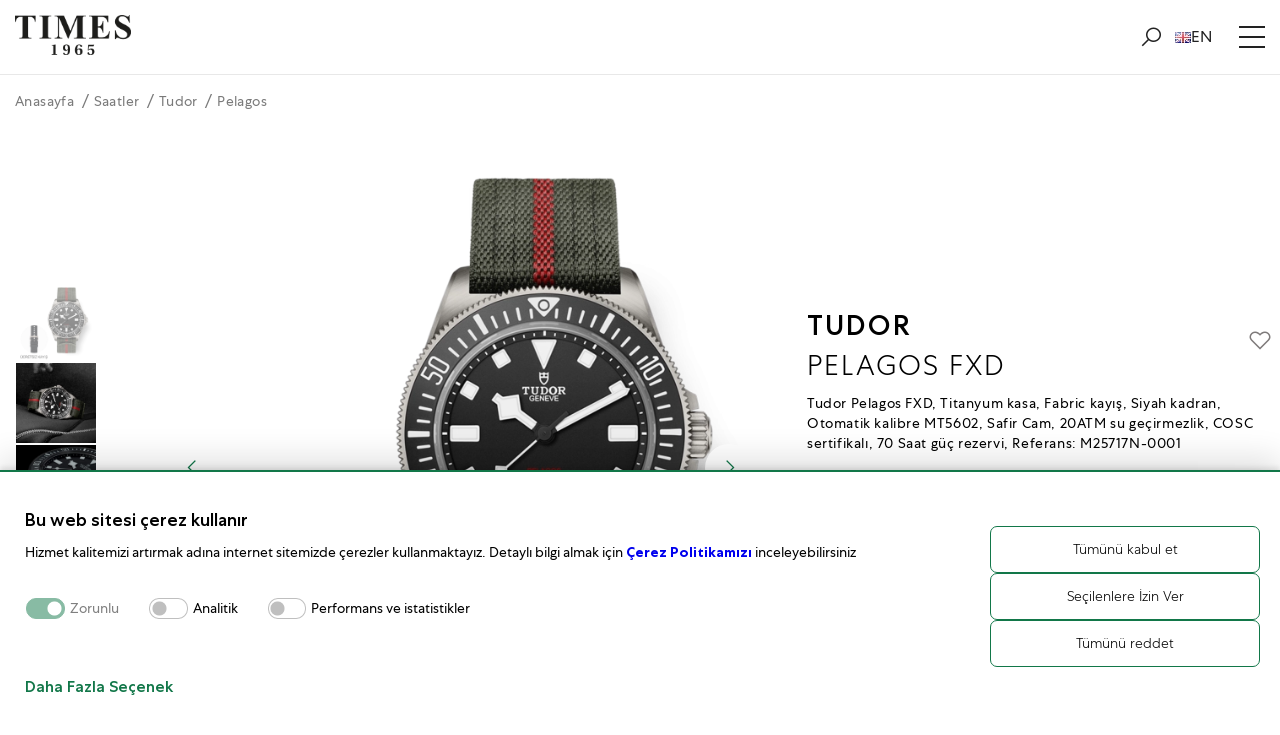

--- FILE ---
content_type: text/html; charset=UTF-8
request_url: https://times.com.tr/saat-satin-alin/tudor/pelagos/pelagos-fxd-2071
body_size: 10927
content:
<!DOCTYPE html>
<!--[if IE 9]>
<html class="ie ie9" lang="en-US">
<![endif]-->
<html lang="en-US">

	<head>
	
		<meta charset="utf-8">

<meta name="viewport" content="width=device-width, initial-scale=1, shrink-to-fit=no">

<title>PELAGOS FXD (times.com.tr) </title>

<meta name="description" content="PELAGOS FXD (times.com.tr) " />
		
<meta name="keywords" content="PELAGOS FXD (times.com.tr) " />

<meta name="robots" content="index, follow" />
		
<meta name="google-site-verification" content="" />

<meta name="google" content="notranslate">

<link rel="canonical" href="https://times.com.tr/saat-satin-alin/tudor/pelagos/pelagos-fxd-2071" />


<link rel="alternate" hreflang="tr" href="https://times.com.tr/saat-satin-alin/tudor/pelagos/pelagos-fxd-2071" />
<link rel="alternate" hreflang="en" href="https://times.com.tr/en/buy-watches/tudor/pelagos/pelagos-fxd-2071" />



<script type="application/ld+json">{
  "@context": "http://schema.org",
  "@type": "Organization",
  "name": "Times | Resmi Türkiye Rolex Satış Noktaları",
  "description":"Times Mağazalarında en seçkin ve en geniş saat yelpazesini bulacaksınız. Rolex ve Tudor saatler gibi dünyanın en kaliteli ve ünlü saatlerinin resmi satış temsilciğini üsteleniyoruz. 1965 yılından bu yana kaliteden ve müşteri memnuniyetinden ödün vermeden resmi bayiliğini yaptığımız dünyaca ünlü saat markalarını Adana, Antalya Rolex Boutique, Mersin Rolex Boutique ve Gaziantep mağazalarımızda beğeninize sunuyoruz. ",
  "url": "https://times.com.tr/",
  "telephone":"+90 850 303 34 54",
  "email":"info@times.com.tr",
  "address": {
    "@type": "PostalAddress",
    "addressRegion":"Türkiye",
    "addressLocality": "Seyhan/Adana",
    "addressCountry": "TR",
    "postalCode": "01010",
    "streetAddress": "Kurtuluş Mh. Ziyapaşa Blv. Beyaz Ev Apt. No:18 Seyhan/Adana/Türkiye"
  },
  "logo": "https://times.com.tr/img/site/logo.svg",
  "image": "https://times.com.tr/img/site/rolex/rolex-plaque-tr.png",
    "sameAs":[
      "https://tr.pinterest.com/timescomtr/","https://www.linkedin.com/company/76592272/admin/","https://www.facebook.com/timescomtr-2269464656504583/?paipv=0&eav=AfZIApkqi_5R1F9RUU0JD5ksO69dAed1UKX_4LvcbMkUM4h2dwOGxTr5xnYyQNM_yX0&_rdr","https://www.instagram.com/times.com.tr/","https://twitter.com/timescomtr1","https://www.youtube.com/@timescomtr"    ]
  }</script>

<link rel="alternate" hreflang="tr" type="application/rss+xml" title="" href="https://times.com.tr/feed-tr.php">

<link rel="icon" href="https://times.com.tr/img/site/fav/fav-icon-64x64.png" sizes="64x64" />
<link rel="icon" href="https://times.com.tr/img/site/fav/fav-icon-192x192.png" sizes="192x192" />
<link rel="apple-touch-icon" href="https://times.com.tr/img/site/fav/fav-icon-180x180.png" />
<meta name="msapplication-TileImage" content="https://times.com.tr/img/site/fav/fav-icon-270x270.png" />

<meta property="og:title" content="Times | Resmi Türkiye Rolex Satış Noktaları">
<meta property="og:description" content="Times Mağazalarında en seçkin ve en geniş saat yelpazesini bulacaksınız. Rolex ve Tudor saatler gibi dünyanın en kaliteli ve ünlü saatlerinin resmi satış temsilciğini üsteleniyoruz. 1965 yılından bu yana kaliteden ve müşteri memnuniyetinden ödün vermeden resmi bayiliğini yaptığımız dünyaca ünlü saat markalarını Adana, Antalya Rolex Boutique, Mersin Rolex Boutique ve Gaziantep mağazalarımızda beğeninize sunuyoruz. ">
<meta property="og:image" content="https://times.com.tr/img/site/logo.png">
<meta property="og:url" content="https://times.com.tr/">
<meta property="og:type" content="website">

<meta name="p:domain_verify" content="f7c3115a006cfbbff4a903c076cd6f81"/>

<link rel="stylesheet" type="text/css" href="https://times.com.tr/app/views/css/plugins.css"/>
<link rel="stylesheet" type="text/css" href="https://times.com.tr/app/views/css/style.css?ver=7.1.0"/>
<link rel="stylesheet" type="text/css" href="https://times.com.tr/app/views/cmp/cmp.css?ver=7.1.0"/>

<!-- Google Tag Manager -->
<script>(function(w,d,s,l,i){w[l]=w[l]||[];w[l].push({'gtm.start':
new Date().getTime(),event:'gtm.js'});var f=d.getElementsByTagName(s)[0],
j=d.createElement(s),dl=l!='dataLayer'?'&l='+l:'';j.async=true;j.src=
'https://www.googletagmanager.com/gtm.js?id='+i+dl;f.parentNode.insertBefore(j,f);
})(window,document,'script','dataLayer','GTM-P9PDXLM');</script>
<!-- End Google Tag Manager -->

<!-- Google tag (gtag.js) -->
<script async src="https://www.googletagmanager.com/gtag/js?id=G-NQD7DH0HGE"></script>
<script>
  window.dataLayer = window.dataLayer || [];
  function gtag(){dataLayer.push(arguments);}
  gtag('js', new Date());

  gtag('config', 'G-NQD7DH0HGE');
</script>

<!-- Google tag (gtag.js) -->
<script async src="https://www.googletagmanager.com/gtag/js?id=AW-11436630311"></script>
<script>
  window.dataLayer = window.dataLayer || [];
  function gtag(){dataLayer.push(arguments);}
  gtag('js', new Date());

  gtag('config', 'AW-11436630311');
</script>		<link rel="stylesheet" type="text/css" href="https://times.com.tr/app/views/css/product.css?ver=7.1.0"/>
		
	</head>
	
	<body>
	
		<!-- Google Tag Manager (noscript) -->
<noscript><iframe src="https://www.googletagmanager.com/ns.html?id=GTM-P9PDXLM"
height="0" width="0" style="display:none;visibility:hidden"></iframe></noscript>
<!-- End Google Tag Manager (noscript) --><div class="wrapper mobile-header-wrapper">

	<a href="https://times.com.tr/" class="mobile-logo-link">

		<img src="https://times.com.tr/img/site/logo.png" alt="PELAGOS FXD (times.com.tr) ">
	
	</a>

	<div class="mobile-header-right">

		<div class="nav-actions">

			<a href="javascript:;" class="open-search">
				<i class="las la-search"></i>
			</a>

			<!-- <a id="wishlist-header-link" class="wishlist-link hide-480" href="https://times.com.tr/wishlist">
				<i class="wishlist-header-icon lar la-heart"></i>
				<div class="favourites-badge " id="wishlist-badge">
					0				</div>
			</a> -->

			<a href="https://times.com.tr/en/buy-watches/tudor/pelagos/pelagos-fxd-2071" class="header-lang">

				<img src="https://times.com.tr/img/flags/en.png" alt="PELAGOS FXD (times.com.tr) | English">

				EN
			</a>

		</div>

		<a href="javascript:;" class="toggle">
			<span></span>
			<span></span>
			<span></span>
		</a>

	</div>

</div>

<div class="wrapper all-header-wrapper in-page">

	<div class="wrapper header-wrapper">

		<div class="container header-container">

			<div class="header">

				<div class="logo">

					<a href="https://times.com.tr/" class="logo-link">

						<img width="160" class="pc-logo-img" src="https://times.com.tr/img/site/logo.png" alt="PELAGOS FXD (times.com.tr) ">
				
					</a>

				</div>
				
				<div class="header-right">
					
					<div class="header-actions">

						<div class="set-clock-for-desktop-mobile">
							<div class="link-for-clock" onclick="location.href='https://times.com.tr/rolex'"></div>
							<iframe id="rolex_retailer" src="https://static.rolex.com/retailers/clock/?colour=silver&amp;apiKey=9b6650bccd2692c9df7e271fa3b499cc&amp;lang=tr" style="width:150px;height:70px;border:0;margin:0;padding:0;overflow:hidden;z-index:0;position:relative;scroll:none" scrolling="NO" frameborder="NO"></iframe>
						</div>
						
					</div>

				</div>

			</div>

		</div>

	</div>

	<div class="wrapper nav-wrapper">

		<div class="container nav-container">

			<div class="nav">

				<div class="menu-wrapper">

					<ul class="menu">
						<li class="menu-li ">
							<a class="menu-link" href="https://times.com.tr/rolex">ROLEX</a>
						</li>
						<!-- <li class="menu-li ">
							<a class="menu-link" href="https://times.com.tr/saat-satin-alin/tudor">TUDOR</a>
						</li> -->
						<li class="menu-li ">
							<a target="_blank" class="menu-link" href="https://timesonline.com.tr/">TUDOR</a>
						</li>
																																				<li class="menu-li ">
							<a class="menu-link" href="https://times.com.tr/aksesuarlar">
								AKSESUARLAR							</a>
						</li>
																								<li class="menu-li with-children">
							<a class="menu-link" href="javascript:;">
								BAKIM VE SERVİS							</a>							
							<div class="mega-card-wrapper">

								<div class="mega-card">

									<ul class="mega-card-list double">

										<li class="mega-card-li">

											<span class="mega-card-text">Saat Servisi</span>

											<div class="mega-card-items">

												<ul class="mega-card-items-list">

													
													<li><a href="https://times.com.tr/saatler-hakkinda-sss-1775">Saatler Hakkında SSS</a></li>

													
													<li><a href="https://times.com.tr/rolex-saatinizin-bakimi">Rolex Saatinizin Bakımı</a></li>

													
													<li><a href="https://times.com.tr/rolex-servis-proseduru">Rolex Servis Prosedürü</a></li>

													
													<li><a href="https://times.com.tr/saatinizin-kullanimi">Saatinizin Kullanımı</a></li>

													
												</ul>

											</div>

										</li>

									</ul>

								</div>

							</div>
						</li>
						
						<li class="menu-li with-children">
							<a class="menu-link" href="https://times.com.tr/kurumsal">KURUMSAL</a>
							<div class="mega-card-wrapper">

								<div class="mega-card">

									<ul class="mega-card-list double">

										<li class="mega-card-li">

											<span class="mega-card-text">Kurumsal</span>

											<div class="mega-card-items">

												<ul class="mega-card-items-list">

													
													<li><a href="https://times.com.tr/times-rolex-hakkimizda">Hakkımızda</a></li>

													
													<li><a href="https://times.com.tr/degerlerimiz">Değerlerimiz</a></li>

													
													<li><a href="https://times.com.tr/haberler">Haberler</a></li>

												</ul>

											</div>

										</li>

										<li class="mega-card-li">

											<span class="mega-card-text">Mağazalar</span>

											<div class="mega-card-items">

												<ul class="mega-card-items-list">

													
													<li><a href="https://times.com.tr/rolex-adana">Adana, Times</a></li>

													
													<li><a href="https://times.com.tr/rolex-boutique-antalya">Antalya, Times</a></li>

													
													<li><a href="https://times.com.tr/rolex-boutique-mersin">Mersin, Times</a></li>

													
													<li><a href="https://times.com.tr/rolex-gaziantep">Gaziantep, Times</a></li>

													
													<li><a href="https://times.com.tr/tudor-antalya">Tudor Boutique Antalya</a></li>

													
												</ul>

											</div>

										</li>

										<li class="mega-card-li">

											<span class="mega-card-text">Yasal Metinler</span>

											<div class="mega-card-items">

												<ul class="mega-card-items-list">

													
													<li><a href="https://times.com.tr/gizlilik-politikasi">Gizlilik Politikası</a></li>

													
													<li><a href="https://times.com.tr/kisisel-verilerin-korunmasi">Aydınlatma Metni</a></li>

													
												</ul>

											</div>

										</li>

									</ul>

									<div class="mega-card-content-double">

										<div class="mega-teaser">
											<a href="https://times.com.tr/kurumsal" class="mega-teaser-link">
												<div class="mega-teaser-image">
													<img src="https://times.com.tr/img/site/magazalar-teaser.jpg" alt="" loading="lazy">
												</div>
												<div class="mega-teaser-content">
													<span class="mega-teaser-title">Times Hakkında</span>
													<span class="mega-teaser-button">Daha fazlası</span>
												</div>
											</a>
										</div>

										<div class="mega-teaser">
											<a href="https://times.com.tr/rolex-saatinizin-bakimi" class="mega-teaser-link">
												<div class="mega-teaser-image">
													<img src="https://times.com.tr/img/site/menu-teaser.jpg" alt="" loading="lazy">
												</div>
												<div class="mega-teaser-content">
													<span class="mega-teaser-title">Saat Bakımı</span>
													<span class="mega-teaser-button">Daha fazlası</span>
												</div>
											</a>
										</div>

									</div>

								</div>

							</div>
						</li>
						<li class="menu-li">
							<a class="menu-link" href="https://times.com.tr/haberler">BLOG</a>
						</li>
						<li class="menu-li">
							<a class="menu-link" href="https://times.com.tr/bize-ulasin">İLETİŞİM</a>
						</li>
					</ul>

				</div>

				<div class="nav-actions">

					<a href="javascript:;" class="open-search open-trigger">
						<i class="las la-search"></i>
					</a>

					<a id="wishlist-header-link" href="https://times.com.tr/wishlist">
						<i class="wishlist-header-icon lar la-heart"></i>
						<div class="favourites-badge " id="wishlist-badge">
							0						</div>
					</a>

					<a href="https://times.com.tr/en/buy-watches/tudor/pelagos/pelagos-fxd-2071" class="header-lang">

						<img src="https://times.com.tr/img/flags/en.png" alt="en">

						EN
					</a>

				</div>

			</div>


		</div>

	</div>

	<div class="messages-wrapper">

		<div class="wishlist-message-wrapper">

			<div class="wishlist-message"></div>

			<button id="wishlist-message-close-button">
				<i class="las la-times"></i>
			</button>

		</div>
														
	</div>

</div>

<div class="search-overlay" id="search-box">

	<div class="search-overlay-inner">

		<div class="wrapper search-overlay-header-wrapper">
			
			<div class="container search-overlay-header-container">

				<div class="search-overlay-header">

					<div class="search-overlay-input">

						<div class="search-form-group">

							<div class="search-form-field">

								<form action="https://times.com.tr/search/makesearch" method="POST" id="searchForm">
									
									<input type="text" class="search-input" id="search-input" name="search" placeholder="Sitede arayın...">

									<div class="search-submit-wrapper">
										<button class="search-submit-button">
											<i class="las la-search"></i>
										</button>
									</div>

								</form>

							</div>

						</div>

					</div>

					<div class="search-overlay-close">
						<button id="search-overlay-close-button" class="search-overlay-close-button">
							<i class="las la-times"></i>
						</button>
					</div>

				</div>

			</div>

		</div>

		<div class="wrapper search-overlay-body-wrapper">

			<div class="container search-overlay-body-container">

				<div class="search-overlay-body">

					<div class="search-overlay-body-left" id="search-suggestion-wrapper">
						
						<div class="search-suggestion" id="search-suggestion"></div>

					</div>

					<div class="search-overlay-body-right" id="search-products-wrapper">

						<div class="search-items" id="search-items"></div>

					</div>

				</div>

			</div>

		</div>

	</div>

</div>

<div class="wrap">

	
						
	
		<div class="main">

			<div class="wrapper category-breadcrumbs-wrapper">

				<div class="container category-breadcrumbs-container">

					<div class="category-breadcrumbs" aria-label="Breadcrumb">

						<ol class="category-bread-list" itemscope="" itemtype="http://schema.org/BreadcrumbList">
	
							<li itemprop="itemListElement" itemscope="" itemtype="http://schema.org/ListItem">
								<a class="category-bread-link" itemprop="item" href="https://times.com.tr/">
									<span itemprop="name">Anasayfa</span>
								</a>
								<meta itemprop="position" content="1">
							</li>

							<li itemprop="itemListElement" itemscope="" itemtype="http://schema.org/ListItem">
								<a class="category-bread-link" itemprop="item" href="https://times.com.tr/saat-satin-alin" aria-current="page">
									<span itemprop="name">Saatler</span>
								</a>
								<meta itemprop="position" content="2">
							</li>

							<li itemprop="itemListElement" itemscope="" itemtype="http://schema.org/ListItem">
								<a class="category-bread-link" itemprop="item" href="https://times.com.tr/saat-satin-alin/tudor" aria-current="page">
									<span itemprop="name">Tudor</span>
								</a>
								<meta itemprop="position" content="3">
							</li>

							<li itemprop="itemListElement" itemscope="" itemtype="http://schema.org/ListItem">
								<a class="category-bread-link" itemprop="item" href="https://times.com.tr/saat-satin-alin/tudor/pelagos" aria-current="page">
									<span itemprop="name">Pelagos</span>
								</a>
								<meta itemprop="position" content="4">
							</li>

						</ol>

					</div>

				</div>

			</div>

			<div class="wrapper product-stage-wrapper">

				<div class="container product-stage-container">

					<div class="product-stage">

						<div class="product-stage-inner">

							
							<div class="product-stage-slider-container">

								<div class="product-slider">

									
									<div class="product-slider-vertical-container">

										<div class="product-slider-vertical-slider">

											<div class="slider-nav">
																								<div>
													<div class="product-thumb">
														<img src="https://times.com.tr/img/uploads/big/m25717n-0001_930.webp" alt="">
													</div>
												</div>
																								<div>
													<div class="product-thumb">
														<img src="https://times.com.tr/img/uploads/big/tudor-m25717n-0001-1_59.webp" alt="">
													</div>
												</div>
																								<div>
													<div class="product-thumb">
														<img src="https://times.com.tr/img/uploads/big/tudor-m25717n-0001-2_424.webp" alt="">
													</div>
												</div>
																								<div>
													<div class="product-thumb">
														<img src="https://times.com.tr/img/uploads/big/tudor-m25717n-0001-1_283.webp" alt="">
													</div>
												</div>
																								<div>
													<div class="product-thumb">
														<img src="https://times.com.tr/img/uploads/big/tudor-m25717n-0001-1_37.webp" alt="">
													</div>
												</div>
																								<div>
													<div class="product-thumb">
														<img src="https://times.com.tr/img/uploads/big/tudor-m25717n-0001-ab-black-rubber-4502337_210.webp" alt="">
													</div>
												</div>
																							</div>

										</div>

									</div>

									
									<div class="product-main-slider-container ">

										<div class="product-center-slider">

											<div class="product-main-slider slider-for">
																								<div>
													<div class="product-slide">
														<img
															class="product-slide-img"
															src="https://times.com.tr/img/uploads/big/m25717n-0001_930.webp"
														/>
														<div class="zoomer" data-image="https://times.com.tr/img/uploads/orginal/m25717n-0001_930.png"></div>
													</div>
												</div>
																								<div>
													<div class="product-slide">
														<img
															class="product-slide-img"
															src="https://times.com.tr/img/uploads/big/tudor-m25717n-0001-1_59.webp"
														/>
														<div class="zoomer" data-image="https://times.com.tr/img/uploads/orginal/tudor-m25717n-0001-1_59.png"></div>
													</div>
												</div>
																								<div>
													<div class="product-slide">
														<img
															class="product-slide-img"
															src="https://times.com.tr/img/uploads/big/tudor-m25717n-0001-2_424.webp"
														/>
														<div class="zoomer" data-image="https://times.com.tr/img/uploads/orginal/tudor-m25717n-0001-2_424.jpg"></div>
													</div>
												</div>
																								<div>
													<div class="product-slide">
														<img
															class="product-slide-img"
															src="https://times.com.tr/img/uploads/big/tudor-m25717n-0001-1_283.webp"
														/>
														<div class="zoomer" data-image="https://times.com.tr/img/uploads/orginal/tudor-m25717n-0001-1_283.webp"></div>
													</div>
												</div>
																								<div>
													<div class="product-slide">
														<img
															class="product-slide-img"
															src="https://times.com.tr/img/uploads/big/tudor-m25717n-0001-1_37.webp"
														/>
														<div class="zoomer" data-image="https://times.com.tr/img/uploads/orginal/tudor-m25717n-0001-1_37.jpg"></div>
													</div>
												</div>
																								<div>
													<div class="product-slide">
														<img
															class="product-slide-img"
															src="https://times.com.tr/img/uploads/big/tudor-m25717n-0001-ab-black-rubber-4502337_210.webp"
														/>
														<div class="zoomer" data-image="https://times.com.tr/img/uploads/orginal/tudor-m25717n-0001-ab-black-rubber-4502337_210.png"></div>
													</div>
												</div>
																							</div>

										</div>

										
										<div class="product-main-slider-nav">
												
											<button class="slick-prev product-main-slider-prev">
												<i class="las la-angle-left"></i>
											</button>

											<button class="slick-next product-main-slider-next">
												<i class="las la-angle-right"></i>
											</button>

										</div>

																				
									</div>

								</div>

							</div>

							
							<div class="product-stage-infos-container">

								<div class="product-stage-infos">

									<div class="product-stage-header">

										<h1 class="product-stage-heading">
											<span class="product-stage-title">Tudor</span>
											<span class="product-stage-sub-title">PELAGOS FXD</span>
										</h1>

										<div class="product-stage-wishlist">
											<button class="product-stage-wishlist-button wishlist-add-button" data-id="1621">
												<i class="product-stage-wishlist-icon  lar la-heart" id="product-stage-wishlist-icon"></i>
											</button>
										</div>

									</div>

									
									<div class="product-stage-description">
										Tudor Pelagos FXD, Titanyum kasa, Fabric kayış, Siyah kadran, Otomatik kalibre MT5602, Safir Cam, 20ATM su geçirmezlik, COSC sertifikalı, 70 Saat güç rezervi, Referans: M25717N-0001									</div>

									<div class="product-stock-button-container">
																				<a target="_blank" href="https://www.timesonline.com.tr/urun/pelagos-fxd-2" class="product-stock-button">
											 DETAYLI BİLGİ İÇİN İLETİŞİME GEÇİN										</a>
																			</div>

									<div class="product-stage-contact">

										<div class="product-contact-assets">

											<a href="https://times.com.tr/wishlist/request/pelagos-fxd-2071" class="product-contact-link">
												Bize ulaşın											</a> 
											veya											BİZİ ARAYIN											<a href="tel:+90 850 303 34 54" class="product-contact-link">
												+90 850 303 34 54											</a>

										</div>

									</div>

								</div>

							</div>

						</div>

					</div>

				</div>

			</div>
			
			
			<div class="wrapper product-suggestions-wrapper">

				<div class="wrapper product-suggestions-header-wrapper">

					<div class="container product-suggestions-container">

						<div class="product-suggestions-top">

							<div class="product-suggestions-header-left">

								<div class="product-suggestions-top-title f-title-2">
									BU KOLEKSİYONDAN DAHA FAZLASI								</div>

							</div>
							<div class="product-suggestions-nav" aria-label="Carousel Navigation" tabindex="0">

								<i class="product-suggestions-prev las la-chevron-circle-left" data-controls="prev"></i>
								<i class="product-suggestions-next las la-chevron-circle-right" data-controls="next"></i>

							</div>
						</div>

					</div>

				</div>

				
				<div class="wrapper product-suggestions-items-wrapper">

					<div class="container product-suggestions-items-container">

						<div class="product-suggestions-items" >

							<div class="product-suggestions-gallery">

								
								<div class="product-suggestions-item-wrapper ordering-enable">

									<a href="https://times.com.tr/saat-satin-alin/tudor/pelagos/m25600tn-0001" class="product-suggestions-item dir-ltr">
												
										<div class="product-suggestions-item-image-wrapper">

											<div class="product-suggestions-item-image">

													<img 
														class="lozad" 
														data-src="https://times.com.tr/img/uploads/big/1273-824-2_658.webp" 
														alt=""
													>                                

											</div> 

										</div>  
									
										<div class="product-suggestions-item-info">

											<div class="product-suggestions-item-info-inner">

												<div class="product-suggestions-item-brand">Tudor </div>

												<div class="product-suggestions-item-model">Pelagos 42mm </div>
												<div class="product-suggestions-item-price"> </div>
											
											</div>

											<div class="product-suggestions-item-buttons">

												<button class="product-suggestions-item-button">İNCELEYİN</button>

											</div>

										</div>
														
									</a>

								</div>

								
								<div class="product-suggestions-item-wrapper ordering-enable">

									<a href="https://times.com.tr/saat-satin-alin/tudor/pelagos/m25600tb-0001" class="product-suggestions-item dir-ltr">
												
										<div class="product-suggestions-item-image-wrapper">

											<div class="product-suggestions-item-image">

													<img 
														class="lozad" 
														data-src="https://times.com.tr/img/uploads/big/1273-825-3_724.webp" 
														alt=""
													>                                

											</div> 

										</div>  
									
										<div class="product-suggestions-item-info">

											<div class="product-suggestions-item-info-inner">

												<div class="product-suggestions-item-brand">Tudor </div>

												<div class="product-suggestions-item-model">Pelagos 42mm </div>
												<div class="product-suggestions-item-price"> </div>
											
											</div>

											<div class="product-suggestions-item-buttons">

												<button class="product-suggestions-item-button">İNCELEYİN</button>

											</div>

										</div>
														
									</a>

								</div>

								
								<div class="product-suggestions-item-wrapper ordering-enable">

									<a href="https://times.com.tr/saat-satin-alin/tudor/pelagos/m25610tnl-0001" class="product-suggestions-item dir-ltr">
												
										<div class="product-suggestions-item-image-wrapper">

											<div class="product-suggestions-item-image">

													<img 
														class="lozad" 
														data-src="https://times.com.tr/img/uploads/big/1292-540-3-886_392.webp" 
														alt=""
													>                                

											</div> 

										</div>  
									
										<div class="product-suggestions-item-info">

											<div class="product-suggestions-item-info-inner">

												<div class="product-suggestions-item-brand">Tudor </div>

												<div class="product-suggestions-item-model">Pelagos LHD </div>
												<div class="product-suggestions-item-price"> </div>
											
											</div>

											<div class="product-suggestions-item-buttons">

												<button class="product-suggestions-item-button">İNCELEYİN</button>

											</div>

										</div>
														
									</a>

								</div>

								
								<div class="product-suggestions-item-wrapper ordering-enable">

									<a href="https://times.com.tr/saat-satin-alin/tudor/pelagos/m25407n-0001" class="product-suggestions-item dir-ltr">
												
										<div class="product-suggestions-item-image-wrapper">

											<div class="product-suggestions-item-image">

													<img 
														class="lozad" 
														data-src="https://times.com.tr/img/uploads/big/1362-099-4_843.webp" 
														alt=""
													>                                

											</div> 

										</div>  
									
										<div class="product-suggestions-item-info">

											<div class="product-suggestions-item-info-inner">

												<div class="product-suggestions-item-brand">Tudor </div>

												<div class="product-suggestions-item-model">Pelagos  39 </div>
												<div class="product-suggestions-item-price"> </div>
											
											</div>

											<div class="product-suggestions-item-buttons">

												<button class="product-suggestions-item-button">İNCELEYİN</button>

											</div>

										</div>
														
									</a>

								</div>

															
							</div>

						</div>
						
					</div>

				</div>

								
			</div>

			
			
			<div class="wrapper product-details-wrapper">

				<div class="wrapper product-details-nav-wrapper">

					<div class="container product-details-nav-container">

						<nav class="product-details-nav">

							<a href="#productDetails" class="product-details-nav-item active">
								ÜRÜN DETAYLARI							</a>

							<a href="#productSpecs" class="product-details-nav-item">
								ÜRÜN ÖZELLİKLERİ							</a>

							<a href="#productRecommendations" class="product-details-nav-item">
								ÜRÜN ÖNERİLERİ							</a>

						</nav>

					</div>

				</div>

				<div class="wrapper product-details-section-wrapper" id="productDetails">

					<div class="container product-details-section-container">

						<div class="product-details-section">

							<div class="product-details-section-inner">

								<div class="product-details-specs-list">

									
									<div class="product-details-spec">

										<span class="product-details-spec-label">
											Marka										</span>
										<span class="product-details-spec-value">
											 TUDOR     										</span>

									</div>

									
									<div class="product-details-spec">

										<span class="product-details-spec-label">
											Koleksiyon										</span>
										<span class="product-details-spec-value">
											 Pelagos FXD     										</span>

									</div>

									
									<div class="product-details-spec">

										<span class="product-details-spec-label">
											Referans										</span>
										<span class="product-details-spec-value">
											 M25717N-0001										</span>

									</div>

									
									
									<div class="product-details-spec">

										<span class="product-details-spec-label">
											Karakteristik										</span>
										<span class="product-details-spec-value">
											Tudor Pelagos FXD, Titanyum kasa, Fabric kayış, Siyah kadran, Otomatik kalibre MT5602, Safir Cam, 20ATM su geçirmezlik, COSC sertifikalı, 70 Saat güç rezervi, Referans: M25717N-0001										</span>

									</div>

									
								</div>

							</div>

						</div>

					</div>

				</div>

				<div class="wrapper product-details-section-wrapper" id="productSpecs">

					<div class="container product-details-section-container">

						<div class="product-details-section">

							<div class="product-details-section-inner">

								<div class="product-details-specs-list">

									
									
									<div class="product-details-spec">

										<span class="product-details-spec-label">
											Marka										</span>
										<span class="product-details-spec-value">
											 TUDOR     										</span>

									</div>

									
									
									
									<div class="product-details-spec">

										<span class="product-details-spec-label">
											Koleksiyon										</span>
										<span class="product-details-spec-value">
											 Pelagos FXD     										</span>

									</div>

									
									
									
									<div class="product-details-spec">

										<span class="product-details-spec-label">
											Referans										</span>
										<span class="product-details-spec-value">
											 M25717N-0001										</span>

									</div>

									
									
									
									<div class="product-details-spec">

										<span class="product-details-spec-label">
											Ücretsiz Kayış										</span>
										<span class="product-details-spec-value">
											 Kutuda dokuma motifli ve titanyum tokalı ilave bir siyah kauçuk kayış da bulunur										</span>

									</div>

									
									
									
									
									
									
									
									<div class="product-details-spec">

										<span class="product-details-spec-label">
											Menşei										</span>
										<span class="product-details-spec-value">
											 İsviçre										</span>

									</div>

									
									
									
									<div class="product-details-spec">

										<span class="product-details-spec-label">
											Marka										</span>
										<span class="product-details-spec-value">
											 TUDOR										</span>

									</div>

									
									
									
									<div class="product-details-spec">

										<span class="product-details-spec-label">
											Koleksiyon										</span>
										<span class="product-details-spec-value">
											 Pelagos FXD										</span>

									</div>

									
									
									
									<div class="product-details-spec">

										<span class="product-details-spec-label">
											Referans										</span>
										<span class="product-details-spec-value">
											 M25717N-0001                                                                                                                                                       										</span>

									</div>

									
									
									
									<div class="product-details-spec">

										<span class="product-details-spec-label">
											Garanti										</span>
										<span class="product-details-spec-value">
											 5 Yıl Uluslararası Garanti                                                           										</span>

									</div>

									
									
									
									<div class="product-details-spec">

										<span class="product-details-spec-label">
											Kasa Çapı										</span>
										<span class="product-details-spec-value">
											 42mm      										</span>

									</div>

									
									
									
									<div class="product-details-spec">

										<span class="product-details-spec-label">
											Kasa Malzemesi										</span>
										<span class="product-details-spec-value">
											 Titanyum kasa, saten fırçalanmış finisajlı, sabit pimler, çelik kasa kapağı										</span>

									</div>

									
									
									
									<div class="product-details-spec">

										<span class="product-details-spec-label">
											Bezel										</span>
										<span class="product-details-spec-value">
											 60-dakika dereceli seramik disk ile tek yöne döndürülebilir titanyum bezel										</span>

									</div>

									
									
									
									<div class="product-details-spec">

										<span class="product-details-spec-label">
											Bilezik										</span>
										<span class="product-details-spec-value">
											 Kırmızı merkezî şeritli, cırt cırtlı bağlama sistemine sahip 22 mm orman yeşili fabric kayış										</span>

									</div>

									
									
									
									<div class="product-details-spec">

										<span class="product-details-spec-label">
											Cam Malzemesi										</span>
										<span class="product-details-spec-value">
											 Safir Cam										</span>

									</div>

									
									
									
									<div class="product-details-spec">

										<span class="product-details-spec-label">
											Kadran										</span>
										<span class="product-details-spec-value">
											 Mat Siyah renk										</span>

									</div>

									
									
									
									<div class="product-details-spec">

										<span class="product-details-spec-label">
											Su Geçirmezlik										</span>
										<span class="product-details-spec-value">
											 20ATM/200m										</span>

									</div>

									
									
									
									<div class="product-details-spec">

										<span class="product-details-spec-label">
											Kalibre										</span>
										<span class="product-details-spec-value">
											 MT5602										</span>

									</div>

									
									
									
									<div class="product-details-spec">

										<span class="product-details-spec-label">
											Mekanizma										</span>
										<span class="product-details-spec-value">
											 Otomatik										</span>

									</div>

									
									
									
									<div class="product-details-spec">

										<span class="product-details-spec-label">
											Güç Rezervi										</span>
										<span class="product-details-spec-value">
											 70 Saat										</span>

									</div>

									
									
									
									<div class="product-details-spec">

										<span class="product-details-spec-label">
											Sertifika										</span>
										<span class="product-details-spec-value">
											 COSC										</span>

									</div>

									
									
									
									<div class="product-details-spec">

										<span class="product-details-spec-label">
											Ücretsiz Kayış										</span>
										<span class="product-details-spec-value">
											 Kutuda dokuma motifli ve titanyum tokalı ilave bir siyah kauçuk kayış da bulunur										</span>

									</div>

									
									
								</div>

							</div>

						</div>

					</div>

				</div>

				<div class="wrapper product-details-section-wrapper" id="productRecommendations">

					
					<div class="wrapper product-suggestions-wrapper">

						<div class="wrapper product-suggestions-header-wrapper">

							<div class="container product-suggestions-container">

								<div class="product-suggestions-top">

									<div class="product-suggestions-header-left">

										<div class="product-suggestions-top-title">
											SON GÖRÜNTÜLENENLER										</div>

										<div class="product-suggestions-sub-title">
											TEKRAR BAKMAK İSTEYEBİLİRSİNİZ										</div>

									</div>
									<div class="product-suggestions-nav" aria-label="Carousel Navigation" tabindex="0">

										<i class="product-suggestions-prev las la-chevron-circle-left" data-controls="prev"></i>
										<i class="product-suggestions-next las la-chevron-circle-right" data-controls="next"></i>

									</div>
								</div>

							</div>

						</div>

												
					</div>

									
				</div>

			</div>

			
		</div>
		
				</div> <!-- wrap -->
		
		<div class="wrapper all-footer-wrapper  dir-ltr">

			<div class="wrapper footer-wrapper">

				<div class="container footer-container">

					<div class="footer">

						<div class="footer-left">

							<div class="footer-left-item">

								<div class="footer-title">Saat Bakımı</div>
								<button class="footer-collapse-button" data-id="fservisler">
									<span>Saat Bakımı</span>
									<i class="las la-angle-down"></i>
								</button>
																<ul class="footer-list" id="fservisler">

									
									<li>
										<a href="https://times.com.tr/saatler-hakkinda-sss-1775">
											Saatler Hakkında SSS										</a>
									</li>

									
									<li>
										<a href="https://times.com.tr/rolex-saatinizin-bakimi">
											Rolex Saatinizin Bakımı										</a>
									</li>

									
									<li>
										<a href="https://times.com.tr/rolex-servis-proseduru">
											Rolex Servis Prosedürü										</a>
									</li>

									
									<li>
										<a href="https://times.com.tr/saatinizin-kullanimi">
											Saatinizin Kullanımı										</a>
									</li>

									
								</ul>
								
							</div>

							<div class="footer-left-item">

								<div class="footer-title">Kurumsal</div>
								<button class="footer-collapse-button" data-id="fkurumsal">
									<span>Kurumsal</span>
									<i class="las la-angle-down"></i>
								</button>
																<ul class="footer-list" id="fkurumsal">
									
									<li>
										<a href="https://times.com.tr/times-rolex-hakkimizda">
											Hakkımızda										</a>
									</li>

									
									<li>
										<a href="https://times.com.tr/degerlerimiz">
											Değerlerimiz										</a>
									</li>

																	</ul>
															</div>

							<div class="footer-left-item">

								<div class="footer-title">Kullanım Koşulları</div>
								<button class="footer-collapse-button" data-id="flegal">
									<span>Kullanım Koşulları</span>
									<i class="las la-angle-down"></i>
								</button>

																<ul class="footer-list" id="flegal">
									
									<li>
										<a href="https://times.com.tr/gizlilik-politikasi">
											Gizlilik Politikası										</a>
									</li>

									
									<li>
										<a href="https://times.com.tr/kisisel-verilerin-korunmasi">
											Aydınlatma Metni										</a>
									</li>

																		<li>
										<a href="javascript:;" class="show-cookies-settings">Çerez Ayarları</a>
									</li>
								</ul>
								
							</div>

						</div>

						<div class="footer-right">

							<div class="footer-right-item">

								<div class="footer-title">Müşteri Hizmetleri ve İletişim</div>
								<button class="footer-collapse-button" data-id="fCenter">
									<span>Müşteri Hizmetleri ve İletişim</span>
									<i class="las la-angle-down"></i>
								</button>
								<ul class="footer-list" id="fCenter">

									<li>
										<a href="tel:+90 850 303 34 54">+90 850 303 34 54</a>
									</li>
									<li>
										<a href="mailto:info@times.com.tr">info@times.com.tr</a>
									</li>

									<li>
										<a href="https://times.com.tr/bize-ulasin">İletişim</a>
									</li>

								</ul>

							</div>

							<div class="footer-right-item">

								<div class="footer-title">Bizi Takip Edin</div>
								
																<ul class="footer-social-list">
																		<li>
										<a href="https://tr.pinterest.com/timescomtr/" target="_blank">
											<img width="32" height="32" src="https://times.com.tr/img/site/social/pinterest.png" alt="pinterest" loading="lazy"/>										</a>
									</li>
																		<li>
										<a href="https://www.linkedin.com/company/76592272/admin/" target="_blank">
											<img width="32" height="32" src="https://times.com.tr/img/site/social/linkedin.png" alt="linkedin" loading="lazy"/>										</a>
									</li>
																		<li>
										<a href="https://www.facebook.com/timescomtr-2269464656504583/?paipv=0&eav=AfZIApkqi_5R1F9RUU0JD5ksO69dAed1UKX_4LvcbMkUM4h2dwOGxTr5xnYyQNM_yX0&_rdr" target="_blank">
											<img width="32" height="32" src="https://times.com.tr/img/site/social/facebook.png" alt="facebook" loading="lazy"/>										</a>
									</li>
																		<li>
										<a href="https://www.instagram.com/times.com.tr/" target="_blank">
											<img width="32" height="32" src="https://times.com.tr/img/site/social/instagram.png" alt="instagram" loading="lazy"/>										</a>
									</li>
																		<li>
										<a href="https://twitter.com/timescomtr1" target="_blank">
											<img width="32" height="32" src="https://times.com.tr/img/site/social/twitter.png" alt="twitter" loading="lazy"/>										</a>
									</li>
																		<li>
										<a href="https://www.youtube.com/@timescomtr" target="_blank">
											<img width="32" height="32" src="https://times.com.tr/img/site/social/youtube.png" alt="youtube" loading="lazy"/>										</a>
									</li>
									
								</ul>
								
							</div>

						</div>

					</div>

				</div>

			</div>

			<div class="wrapper footer-bottom-wrapper">

				<div class="container footer-bottom-container">

					<div class="footer-bottom">

						<span class="copyright">&copy; 2023</span>

						<a href="https://times.com.tr/en/buy-watches/tudor/pelagos/pelagos-fxd-2071" class="languages-area-link">
							<i class="las la-globe"></i>
							English						</a>

					</div>

				</div>

			</div>
			
		</div>

		
		<script type="text/javascript">
			
			var URL_RLX__="https://times.com.tr/rolex";

			var URLX__="https://times.com.tr/";

			var DIR = "ltr";

			var LANG = "tr";

			const FRONTEND = true;

			const CONTACT ="https://times.com.tr/bize-ulasin";

			let wishList = "";														
		</script>

		<div class="rMenu">

			<div class="r-menu-header">

				<a href="https://times.com.tr/" class="r-logo">
				
					<img src="https://times.com.tr/img/site/logo.png" alt="PELAGOS FXD (times.com.tr) ">

				</a>

				<a href="javascript:;" id="closeMenu" class="close-menu">
					<span></span>
					<span></span>
					<span></span>
				</a>

			</div>

			<div class="r-menu-body">

				<ul>

					<li >

						<a href="https://times.com.tr/">

							<span> ANASAYFA</span>

						</a>

					</li>
							
					<li class="">
						<a class="menu-link" href="https://times.com.tr/rolex">ROLEX</a>
					</li>
					<!-- <li class="">
						<a class="menu-link" href="https://times.com.tr/saat-satin-alin/tudor">TUDOR</a>
					</li> -->
					<li class="">
						<a class="menu-link" href="https://timesonline.com.tr/">TUDOR</a>
					</li>
																	
																		<li class=" ">
							<a href="https://times.com.tr/aksesuarlar">
								AKSESUARLAR							</a>

						</li>

						
						
					
					<li>
						<a href="javascript:;" data-id="rkurumsal">
							KURUMSAL							<i class="las la-angle-down"></i>
						</a>
					
						<ul id="rkurumsal">
						
						<li>
							<a href="https://times.com.tr/times-rolex-hakkimizda">Hakkımızda</a>
						</li>

						
						<li>
							<a href="https://times.com.tr/degerlerimiz">Değerlerimiz</a>
						</li>

						
						</ul>

					</li>

					<li>
						<a href="https://times.com.tr/haberler">HABERLER</a>
					</li>

					<li>
						<a href="javascript:;" data-id="rmagazalar">MAĞAZALAR						<i class="las la-angle-down"></i>
						</a>
						<ul id="rmagazalar">

							
							<li><a href="https://times.com.tr/rolex-adana">Adana, Times</a></li>

							
							<li><a href="https://times.com.tr/rolex-boutique-antalya">Antalya, Times</a></li>

							
							<li><a href="https://times.com.tr/rolex-boutique-mersin">Mersin, Times</a></li>

							
							<li><a href="https://times.com.tr/rolex-gaziantep">Gaziantep, Times</a></li>

							
							<li><a href="https://times.com.tr/tudor-antalya">Tudor Boutique Antalya</a></li>

							
						</ul>
					</li>

					<li>
						<a href="javascript:;" data-id="rservisler">SAAT SERVİSİ						<i class="las la-angle-down"></i>
						</a>
						
						<ul id="rservisler">

							
							<li><a href="https://times.com.tr/saatler-hakkinda-sss-1775">Saatler Hakkında SSS</a></li>

							
							<li><a href="https://times.com.tr/rolex-saatinizin-bakimi">Rolex Saatinizin Bakımı</a></li>

							
							<li><a href="https://times.com.tr/rolex-servis-proseduru">Rolex Servis Prosedürü</a></li>

							
							<li><a href="https://times.com.tr/saatinizin-kullanimi">Saatinizin Kullanımı</a></li>

							
						</ul>
					</li>
					<li>
						<a href="https://times.com.tr/haberler">BLOG</a>
					</li>
					<li>
						<a href="https://times.com.tr/bize-ulasin">İLETİŞİM</a>
					</li>

				</ul>

				<div class="r-menu-clock">

					<div class="set-clock-for-desktop-mobile">
						<div class="link-for-clock" onclick="location.href='https://times.com.tr/rolex'"></div>
						<iframe id="rolex_retailer" src="https://static.rolex.com/retailers/clock/?colour=silver&amp;apiKey=9b6650bccd2692c9df7e271fa3b499cc&amp;lang=tr" style="width:150px;height:70px;border:0;margin:0;padding:0;overflow:hidden;z-index:0;position:relative;scroll:none" scrolling="NO" frameborder="NO"></iframe>
					</div>

				</div>

			</div>

			<div class="r-menu-footer">

				<a href="tel:+90 850 303 34 54" class="r-foot-link r-phone">

					<i class="las la-phone"></i>
					
					<div class="r-foot-text">BİZİ ARAYIN</div>
				
				</a>

			</div>

		</div>

		<script>
			const RLXV7BASE = "https://times.com.tr/saat-satin-alin/tudor/pelagos/pelagos-fxd-2071";
		</script>

		<section class="cookies">

    <div class="cmp-cookies">

        <div class="center cmp-center">
            <div class="title cmp-title">Bu web sitesi çerez kullanır</div>
            <span class="cmp-description">
            Hizmet kalitemizi artırmak adına internet sitemizde çerezler kullanmaktayız. Detaylı bilgi almak için <a href="https://times.com.tr/cerez-politikasi"><b>Çerez Politikamızı</b></a> inceleyebilirsiniz            </span>
            <div class="switches cmp-switches">
                <div class="form-check form-switch cmp-form-switch">
                    <input class="form-check-input" type="checkbox" role="switch" id="flexSwitchCheckDefault" checked="" disabled="">
                    <label class="form-check-label" for="flexSwitchCheckDefault">Zorunlu</label>
                </div>
                <div class="form-check form-switch cmp-form-switch">
                    <input class="form-check-input global-analytics-switch" type="checkbox" role="switch">
                    <label class="form-check-label" for="flexSwitchCheckDefault">Analitik</label>
                </div>
                <div class="form-check form-switch cmp-form-switch">
                    <input class="form-check-input global-performance-switch" type="checkbox" role="switch">
                    <label class="form-check-label" for="flexSwitchCheckDefault">Performans ve istatistikler</label>
                </div>
            </div>
            <div class="more-options cmp-more-options">
                Daha Fazla Seçenek            </div>
        </div>
        <div class="agree-wrapper cmp-agree-wrapper">
            <div class="no-agree cmp-agree"><span>Tümünü reddet</span></div>
            <div class="agree allow-section cmp-agree"><span>Seçilenlere İzin Ver</span></div>
            <div class="agree all-agree cmp-agree"><span>Tümünü kabul et</span></div>
        </div>

    </div>
</section>


<div class="more-options-modal cmp-modal-overlay">
    <section class="more-options-modal cmp-modal">
        <div class="content cmp-modal-content">
            <div class="header cmp-modal-header">
                <div class="cmp-modal-logo">
                    <img src="https://times.com.tr/img/site/logo.svg" alt="" width="120" height="70">
                </div>
                <div class="menu cmp-modal-menu" id="modal-menu">
                    <div class="menu-item cmp-menu-item active" id="consent" onclick="activeTab('consent')">
                        Onay                    </div>
                    <div class="menu-item cmp-menu-item" id="detail" onclick="activeTab('detail')">
                        Detay                    </div>
                    <div class="menu-item cmp-menu-item" id="about" onclick="activeTab('about')">
                        Hakkında                    </div>
                </div>
            </div>
            
            <div class="options cmp-modal-options" id="modal-options">
                <div class="options-consent cmp-options-item" style="display: block" id="consent-content">
                    <div class="title">Bu web sitesi çerez kullanır</div>
                    <p>Web sitesinin düzgün çalışmasını sağlamak, ziyaretçi trafiğini ölçmek, pazarlama çabalarına yardımcı olmak, kişiselleştirilmiş bir alışveriş deneyimi sunmak ve ilgili reklamları göstermek için çerezler ve benzeri teknolojileri kullanıyoruz. Onay vermek için "Tümünü Kabul Et" seçeneğini seçebilir veya tercihlerinizi değiştirmek için "Daha Fazla Seçenek"i seçebilirsiniz. Seçimlerinizi 12 ay boyunca saklarız. Hangi çerezleri etkinleştirmek veya devre dışı bırakmak istediğinizi seçebilir ve onayınızı istediğiniz zaman çekmek için Gizlilik Politikamızı ziyaret edebilirsiniz.</p>
                    <div class="form-check form-switch">
                        <div class="title">Zorunlu</div>
                        <input class="form-check-input" type="checkbox" role="switch" disabled="" checked="">

                    </div>
                    <div class="form-check form-switch">
                        <div class="title">Analitik</div>
                        <input class="form-check-input global-analytics-switch" type="checkbox" role="switch">
                    </div>
                    <div class="form-check form-switch">
                        <div class="title">Performans ve istatistikler</div>
                        <input class="form-check-input global-performance-switch" type="checkbox" role="switch">

                    </div>
                </div>
                <div class="options-detail cmp-options-item" id="detail-content">
                    <div class="detail-row">
                        <div class="form-check form-switch">
                            <div class="title">Zorunlu</div>
                            <input class="form-check-input" type="checkbox" role="switch" disabled="" checked="">
                        </div>
                        <p>Bu çerezler, mevcut hizmetleri çalıştırmak ve temel alışveriş işlevlerini sağlamak için gereklidir. Bu çerezler, Veri Koruma Kanunu'nun 82. maddesinde belirtilen istisnalara göre onaydan muaf tutulmaktadır.</p>
                    </div>
                    <div class="detail-row analytics-container">
                        <div class="form-check form-switch">
                            <div class="title">Analitik</div>
                            <input class="form-check-input global-analytics-switch" type="checkbox" role="switch">
                        </div>
                        <p>Bu çerezler, web sitemizde özelleştirilmiş bir deneyim sağlar.</p>
                        <div class="details-options">
                            <div class="form-check form-switch">
                                <div class="title">YouTube</div>
                                <input class="form-check-input analytics-youtube" type="checkbox" role="switch">
                            </div>
                            <p>YouTube, sayfa düzeni tercihleriniz ve varsayılan otomatik oynatma, rastgele oynatma ve oynatıcı boyutu gibi oynatma tercihleriniz gibi bilgileri depolamak için çerezler kullanır. Sizinle ilgili bir profil oluşturulabilir ve ilginizi çekebilecek kişiselleştirilmiş reklamlar sunmak için kullanılabilir. Gizlilik politikası: <a href="https://policies.google.com/technologies/product-privacy">https://policies.google.com/technologies/product-privacy</a></p>
                        </div>
                    </div>
                    <div class="detail-row performance-container" style="border-bottom:0">
                        <div class="form-check form-switch">
                            <div class="title">Performans ve istatistikler</div>
                            <input class="form-check-input global-performance-switch" type="checkbox" role="switch">
                        </div>
                        <p>Bu çerezler, ziyaretçi trafiğini ölçmemizi sağlar. Ayrıca hangi ürünlerin ve eylemlerin diğerlerine göre daha popüler olduğunu anlamamıza yardımcı olurlar.</p>
                        <div class="details-options">
                            <div class="form-check form-switch">
                                <div class="title">Adobe Analitik</div>
                                <input class="form-check-input rlx-consent" type="checkbox" role="switch">
                            </div>
                            <p>Adobe Analytics, kullanıcının önceki olarak tıkladığı Rolex bağlantısını kaydeder. Gizlilik politikası: <a href="https://policies.google.com/technologies/product-privacy">https://policies.google.com/technologies/product-privacy</a></p>

                        </div>
                        <div class="details-options">
                            <div class="form-check form-switch">
                                <div class="title">Google Analitik</div>
                                <input class="form-check-input performance-google" type="checkbox" role="switch">
                            </div>
                            <p>Google çerezi, web sitesi analitiği için kullanılır. Web sitemizi ziyaret edenler ve nasıl kullanıldığı hakkında istatistiksel veriler oluşturur. Daha fazla bilgi için lütfen Google'ın gizlilik bildirimine de başvurun: <a href="https://policies.google.com/privacy">https://policies.google.com/privacy</a></p>

                        </div>
                    </div>

                </div>
                <div class="options-about cmp-options-item" id="about-content">
                    <div class="title">GİZLİLİĞİNE DEĞER VERİYORUZ</div>
                    <p>İş ortaklarımız ve biz, çerezler gibi bir cihazda bilgi depolayabilir veya erişebilir ve kişiselleştirilmiş reklamlar ve içerikler için bir cihaz tarafından gönderilen benzersiz tanımlayıcılar ve standart bilgiler gibi kişisel verileri işleyebiliriz. Bu işlemler, reklam ve içerik performanslarını ölçmek, kitle görüşleri elde etmek, ürünleri geliştirmek ve iyileştirmek amacıyla yapılır.</p> <p>İzininizle, iş ortaklarımız ve biz, hassas konum verilerini ve cihaz tarayıcısıyla kimlik doğrulamasını kullanabiliriz. Yukarıda açıklandığı şekilde iş ortaklarımız ve bizim işlemelerimize onay vermek için tıklayabilirsiniz. Aksi takdirde, daha detaylı bilgilere erişebilir ve onay vermeden önce tercihlerinizi değiştirebilir veya onay vermeyi reddedebilirsiniz.</p> <p>Lütfen kişisel verilerinizin bazı işlemleri için onayınız gerekmeyebilir, ancak böyle bir işlemi reddetme hakkınız bulunmaktadır. Tercihleriniz sadece bu web sitesi için geçerli olacaktır. Tercihlerinizi bu siteye geri dönerek veya gizlilik politikamızı ziyaret ederek her zaman değiştirebilirsiniz.</p>                </div>
            </div>
            
        </div>

        <div class="footer cmp-modal-footer">
            <div class="no-agree cmp-agree"><span>Tümünü reddet</span></div>
            <div class="agree allow-section cmp-agree"><span>Seçilenlere İzin Ver</span></div>
            <div class="agree all-agree cmp-agree"><span>Tümünü kabul et</span></div>
        </div>

    </section>
</div>
<script src="https://cdnjs.cloudflare.com/ajax/libs/jquery/3.6.4/jquery.min.js"></script>
<script type="text/javascript" src="https://times.com.tr/app/views/cmp/cmp.js"></script>
		<script type="text/javascript" src="https://times.com.tr/app/views/js/plugins.js"></script>
																								
		<!-- Google tag (gtag.js) -->
<script async src="https://www.googletagmanager.com/gtag/js?id=G-NQD7DH0HGE"></script>
<script>
  window.dataLayer = window.dataLayer || [];
  function gtag(){dataLayer.push(arguments);}
  gtag('js', new Date());

  gtag('config', 'G-NQD7DH0HGE');
</script>
		
		<!-- Yandex.Metrika counter -->
<script type="text/javascript" >
   (function(m,e,t,r,i,k,a){m[i]=m[i]||function(){(m[i].a=m[i].a||[]).push(arguments)};
   m[i].l=1*new Date();
   for (var j = 0; j < document.scripts.length; j++) {if (document.scripts[j].src === r) { return; }}
   k=e.createElement(t),a=e.getElementsByTagName(t)[0],k.async=1,k.src=r,a.parentNode.insertBefore(k,a)})
   (window, document, "script", "https://mc.yandex.ru/metrika/tag.js", "ym");

   ym(93408201, "init", {
        clickmap:true,
        trackLinks:true,
        accurateTrackBounce:true,
        webvisor:true
   });
</script>
<noscript><div><img src="https://mc.yandex.ru/watch/93408201" style="position:absolute; left:-9999px;" alt="" /></div></noscript>
<!-- /Yandex.Metrika counter -->		
		<!-- Meta Pixel Code -->
<script>
!function(f,b,e,v,n,t,s)
{if(f.fbq)return;n=f.fbq=function(){n.callMethod?
n.callMethod.apply(n,arguments):n.queue.push(arguments)};
if(!f._fbq)f._fbq=n;n.push=n;n.loaded=!0;n.version='2.0';
n.queue=[];t=b.createElement(e);t.async=!0;
t.src=v;s=b.getElementsByTagName(e)[0];
s.parentNode.insertBefore(t,s)}(window, document,'script',
'https://connect.facebook.net/en_US/fbevents.js');
fbq('init', '567861883812428');
fbq('track', 'PageView');
</script>
<noscript><img height="1" width="1" style="display:none"
src=https://www.facebook.com/tr?id=567861883812428&ev=PageView&noscript=1
/></noscript>
<!-- End Meta Pixel Code -->
		<script src="https://times.com.tr/app/views/js/product.js"></script>
		<script src="https://times.com.tr/app/views/js/wishlist.js"></script>
				
	</body>
	
</html>

--- FILE ---
content_type: text/css
request_url: https://times.com.tr/app/views/css/style.css?ver=7.1.0
body_size: 17066
content:
/* @import url('https://fonts.googleapis.com/css2?family=Inter:wght@100;300;400;500;600;700;800;900&display=swap'); */

@font-face { 
	font-family: CentraNo1; 
	src: url("../fonts/CentraNo1/CentraNo1-Light.woff2") format("woff2"), url("../fonts/CentraNo1/CentraNo1-Light.woff") format("woff"); 
	font-style: normal; 
	font-weight: 300; 
	font-display: swap;
}

@font-face { 
	font-family: CentraNo1; 
	src: url("../fonts/CentraNo1/CentraNo1-LightItalic.woff2") format("woff2"), url("../fonts/CentraNo1/CentraNo1-LightItalic.woff") format("woff"); font-style: italic; 
	font-weight: 300;
	font-display: swap;
}

@font-face { 
	font-family: CentraNo1;
	src: url("../fonts/CentraNo1/CentraNo1-Book.woff2") format("woff2"), url("../fonts/CentraNo1/CentraNo1-Book.woff") format("woff"); 
	font-style: normal; 
	font-weight: 400; 
	font-display: swap;
}

@font-face { 
	font-family: CentraNo1; 
	src: url("../fonts/CentraNo1/CentraNo1-Medium.woff2") format("woff2"), url("../fonts/CentraNo1/CentraNo1-Medium.woff") format("woff"); 
	font-style: normal;
	font-weight: 500;
	font-display: swap;
}

@font-face { 
	font-family: CentraNo1; 
	src: url("../fonts/CentraNo1/CentraNo1-Bold.woff2") format("woff2"), url("../fonts/CentraNo1/CentraNo1-Bold.woff") format("woff"); 
	font-style: normal;
	font-weight: 700;
	font-display: swap;
}

  
*{
	margin:0;
	padding:0;
	outline:0 none;
	font-family: inherit;
	box-sizing: border-box;
}

::after,::before{
	box-sizing: border-box;
}

meta{
	display: none;
}

:root{
	--color-1:#222;
	--color-2:#3f55e8;
	--color-3:#e91118;
	--l-color-1:#127749;
	--l-color-2:#3f55e8;
	--l-color-3:#e91118;
	--light-font-color:#222;
	--dark-font-color:#ddd;
	--font-1:CentraNo1,Helvetica Neue,Helvetica,Arial,sans-serif;
	--font-2:'CentraNo1',Helvetica Neue,Helvetica,Arial,sans-serif;
}

html{
	font-family:var(--font-1);
	font-weight:400;
	line-height: 1.15;
    -ms-text-size-adjust: 100%;
    -webkit-text-size-adjust: 100%
}

body{
	display: flex;
	flex-direction: column;
	min-height:100vh;
	height: 100%; /* 1, 3 */
	max-width:100%;
	width:100%;
	overflow-x: hidden;
	padding-top:135px;
}

body.dark-theme{
	background-color:var(--dark-bg-color);
}

a{
	text-decoration:none!important;
	outline:0 none!important
}

img{
	outline:0 none!important
}

.wrap {
	width:100%;
	flex:1;
}

.wrapper{
	width:100%;
	display:flex;
	justify-content: center;
	align-items: flex-start;
	flex-wrap:wrap
}

.container{
	width:1428px;
	padding:0 15px;
	display:flex;
	align-items: flex-start;
	justify-content: flex-start;
	flex-wrap:wrap
}

.flex-center{
	display: flex;
	align-items: center;
	justify-content: center;
}

.default-pointer{
    cursor: default!important;
}

.inside .container{
	width: 100%;
}

/*--------------
	HEADER
---------------*/

.all-header-wrapper{
	position: fixed;
	top:0;
	left:0;
	z-index:6000;
	background: #fff;
	transition: transform .2s ease 0s;
}

.in-page.all-header-wrapper{
	position: fixed;
}

.all-header-wrapper.all-header-scrolled{
	transform: translateY(-70px);
}

.header-wrapper{
	justify-content:center;
	align-items: center;
	flex-wrap: wrap;
	position: relative;
	z-index:7000;
	font-size:0;
	padding:0 0
}

.header{
	width: 100%;
	display: flex;
	align-items: flex-start;
	justify-content: space-between
}

.logo{
	display: flex;
	align-items: center;
	justify-content: center;
	padding-top:15px
}

.pc-logo-img{
	display: inline-block;
}

.header-right{
	flex:1;
	display: flex;
	align-items: center;
	justify-content: flex-end;
}

.header-menu{
	flex:1;
	display: flex;
	align-items: center;
	justify-content: flex-end;
}

.set-clock-for-desktop-mobile{
	position: relative;
}

.link-for-clock{
	position: absolute;
	inset:0;
	z-index: 500;
	cursor: pointer;
}

.nav-wrapper{
	width: 100%;
	box-shadow: 0 1px 0 0 rgba(26,41,58,.2);
	position: relative;
}

.nav{
	width: 100%;
	display: flex;
	align-items: center;
	justify-content: space-between;
	z-index: 1000;
}

.menu-wrapper{
	width: 100%;
}

.nav-container{
	padding:0
}

.menu{
	display: flex;
	align-items: center;
	justify-content: flex-start;
}

.menu-li{
	display: inline-flex;
	text-align: center;
}

.menu-link{
	position: relative;
	display: block;
	color: #222;
	background-color: inherit;
	white-space: nowrap;
	overflow: hidden;
	text-overflow: ellipsis;
	font-size: 16px;
	letter-spacing: .4px;
	line-height: 24px;
	font-weight: 300;
	padding:20px 18px;
	cursor: pointer;
	transition: background-color .2s ease-out;
	font-family: var(--font-1);
}

.menu-li:hover > .menu-link,
.menu-li.active > .menu-link
{
	text-shadow: .5px 0 .5px #222;
}

.nav-actions{
	display: flex;
	align-items: center;
	justify-content: flex-end;	
}

.nav-actions a{
	display: inline-flex;
	margin-right:12px;
	position: relative;
}

.nav-actions a i{
	font-size:24px;
	color:#222;
}

.favourites-badge{
	position: absolute;
	top:-5px;
	left:auto;
	right:-12px;
	z-index: 20;
	background: #f2f2f2;
	color:#222;
	width: 20px;
	height: 20px;
	text-align: center;
	display: flex;
	align-items: center;
	justify-content: center;
	border-radius: 50%;
	font-size:12px;
	display: none;
}

.favourites-badge.active{
	display: block;
}

.header-lang{
	display: inline-flex;
	align-items: center;
	justify-content: center;
	gap:0 8px;
	color:#212121
}

.mega-card-wrapper{
	position: absolute;
	top: 100%;
	left: 0;
	right: 0;
	width: 100%;
	max-width: 1594px;
	max-height: calc(100vh - 128px);
	visibility: hidden;
	opacity: 0;
	margin-right: auto;
	margin-left: auto;
	padding-left: 95px;
	padding-right: 95px;
	background: #fff;
	border-top: 1px solid rgba(26,41,58,.2);
	display: flex;
	justify-content: flex-start;
	align-items: flex-start;
	transition: opacity .2s .2s,visibility 0s .4s;
	overflow: auto;
	z-index: 6000;
}

.mega-card{
	width: 100%;
	display: flex;
	align-items: flex-start;
	justify-content: flex-start
}

.mega-card-list {
	max-height: 460px;
	flex: 1 0 auto;
	display: flex;
	flex-direction: column;
	justify-content: flex-start;
	align-items: flex-start;
	align-content: flex-start;
	flex-wrap: wrap;
	list-style: none;
	overflow: hidden;
	margin-top: 32px;
	margin-bottom: 32px;
	list-style-type: none;
}

.mega-card-li{
	width: 33.3334%;
	flex: 0 0 auto;
	display: flex;
	flex-wrap: wrap;
	align-items: flex-start;
	justify-content: flex-start;
	margin-bottom: 30px
}

.double .mega-card-li{
	width: 50%;
}

.mega-card-level-1-link{
	font-size: 16px;
	letter-spacing: .4px;
	line-height: 24px;
	font-weight: 400;
	display: inline-block;
	color:var(--l-color-1)
}

.mega-card-text{
	width: 100%;
	display: block;
	text-align: left;
	font-size:16px;
	font-weight: 700;
	letter-spacing: 1px;
	line-height: 24px;
	padding:3px 0
}

.mega-li-backdrop {
	position: absolute;
	left: 0;
	right: 0;
	top: 100%;
	height: 100vh;
	margin-top: 1px;
	background-color: rgba(17,35,70,.9);
	pointer-events: none;
	visibility: hidden;
	opacity: 0;
	z-index:-1;
	transition: opacity .2s .2s,visibility 0s .4s;
}

.menu-li:hover > .mega-card-wrapper{
	transition-delay: .1s;
	visibility: visible;
	opacity: 1;
	pointer-events: all;
}

.with-children:hover ~ .mega-li-backdrop{
	opacity: 1;
	visibility: visible;
	transition-delay: .1s;
}

.mega-card-items-list{
	list-style-type: none;
	text-align: left;
	margin-top:5px
}

.mega-card-item-list li{
	width: 100%;
	display: block;
	padding-right:24px
}

.mega-card-items-list li a{
	position: relative;
	display: block;
	color: #7a7a7a;
	background-color: inherit;
	white-space: nowrap;
	overflow: hidden;
	text-overflow: ellipsis;
	padding: 3px 0;
	font-size: 16px;
	letter-spacing: .4px;
	line-height: 24px;
	font-weight: 400;
	cursor: pointer;
	transition: color .6s cubic-bezier(.19,1,.22,1)	
}

.mega-card-items-list li a:hover{
	color:#222
}

.mega-card-content{
	width: 333px;
	display: flex;
	flex-direction: column;
	justify-content: flex-start;
	align-items: flex-start;
	margin-bottom:32px
}

.mega-card-content-double{
	width: 666px;
	display: flex;
	flex-direction: row;
	justify-content: flex-end;
	align-items: flex-start;
	margin-bottom:32px;
}

.mega-teaser{
	width: 100%;
	display: block;
	margin:32px 0 0 0;
	padding:0 15px
}

.mega-teaser-link{
	width: 100%;
	display: block;
	overflow: hidden;
	text-align: left;
}

.mega-teaser-image{
	width: 100%;
	height: 213px;
	display: block;
	overflow: hidden;
	margin-bottom:16px
}

.mega-teaser-image img{
	width: 100%;
	height: 100%;
	object-fit: cover;
	object-position: center;
	display: block;
	transition: transform .3s ease-in-out;
}

.mega-teaser-link:hover .mega-teaser-image img{
	transform: scale(1.1);
}

.mega-teaser-content{
	display: flex;
	flex-direction: column;
	width: 100%;
}

.mega-teaser-title{
	width: 100%;
	display: block;
	font-size:16px;
	font-weight: 500;
	margin-bottom:8px;
	letter-spacing: 1.5px;
	color:#222
}

.mega-teaser-button{
	font-size:14px;
	display: flex;
	align-items: center;
	justify-content: flex-start;
	font-weight: 300;
	color:var(--l-color-1);
	letter-spacing: 1.7px;
}

.mega-teaser-button::after{
	content:"\f061";
	font-weight: 900;
	font-family: 'Line Awesome Free';
	font-size:16px;
	display: block;
	transition:opacity .3s ease-in-out,transform .3s ease-in-out;
	opacity: 0;
}

.mega-teaser-link:hover .mega-teaser-button::after{
	opacity:1;
	transform:translateX(10px)
}

.messages-wrapper{
	width: 100%;
	display: none;
	position: relative;
	z-index: 51;
}

.messages-wrapper.active{
	display: block
}

.wishlist-message-wrapper{
	width: 100%;
	background: #fff;
	color:#222;
	border-top:1px solid rgba(26,41,58,.2);
	box-shadow: 0 1px 0 0 rgba(26,41,58,.2);
	display: flex;
	padding:16px 48px 16px 24px;
	position: relative;
	align-items: center;
	justify-content: center;
	font-size:16px;
	letter-spacing: .4px;
	line-height: 24px;
	font-weight: 400;
}

.wishlist-message{
	display: flex;
	align-items: center;
	gap:0 10px
}

#wishlist-message-close-button{
	position: absolute;
	right:15px;
	top:50%;
	transform:translateY(-50%);
	font-size:24px;
	border:none;
	background: transparent;
	cursor: pointer;
}

/*----------
SEARCH
-----------*/

.body-overflow{
	overflow: hidden;
}

.search-overlay{
	position: relative;
}

.search-overlay-open{
	z-index:9000;
	transition-delay:0s
}

.search-overlay-inner{
	position: fixed;
	width: 100%;
	left:-100%;
	top:134px;
	bottom:0;
	border-top:1px solid rgba(26,41,58,.2);
	background: #fff;
	transition:opacity .2s,visibility 0s .2s,left 0s .2s;
	transition-delay: 0s;
	overflow-y:auto;
	overflow-x:hidden;
	display: flex;
	flex-direction: column
}

.search-overlay-open .search-overlay-inner{
	opacity:1;
	left:0;
	pointer-events: auto;
	visibility: visible;
	transition-delay: 0s;
}

.search-overlay-header{
	width: 100%;
	display: flex;
	justify-content: space-between;
	padding-top:24px
}

.search-overlay-input{
	flex:1 1 auto;
	max-width: 600px;
}

.search-form-group{
	font-size: 16px;
	letter-spacing: .4px;
	line-height: 24px;
	font-weight: 400;
	margin-bottom:32px;
	margin-top:16px;
	position: relative;
}

.search-form-field{
	cursor: pointer;
	position: relative;
	border-bottom:1px solid #7a7a7a;
	transition:border .3s ease
}

.search-input{
	display: block;
	width: 100%;
	line-height: 1;
	padding: 4px 0 5px;
	outline: none;
	border: none;
	border-radius: 0;
	background-color: transparent;
	cursor: inherit;
	font-family: inherit;
	font-size: 100%;
}

.search-submit-wrapper{
	background-color: transparent;
	outline: 0;
	position: absolute;
	bottom: 0;
	right: 0;
}

.search-submit-button{
	border:none;
	background: transparent;
	font-size:24px;
	cursor: pointer;
	transform: rotate(270deg)
}

.search-overlay-close{
	padding:16px 0
}

.search-overlay-close-button{
	display: inline-block;
	position: relative;
	font-size:30px;
	border:none;
	background-color: transparent;
	color:#7a7a7a;
	cursor: pointer;
}

.search-overlay-body{
	width: 100%;
	display: flex;
	flex-wrap: wrap;
	padding-bottom:40px;
}

.search-overlay-body{
	width: 100%;
	display: flex;
	justify-content: space-between;
	align-items: flex-start;
}

.search-title{
	width: 100%;
	display: block;
	font-size: 12px;
	letter-spacing: .4px;
	line-height: 16px;
	font-weight: 400;
	color: #7a7a7a;
	margin: 0 0 12px;
}

.search-overlay-body-left{
	width: 50%;
	display: block;
	padding-right:30px
}

.search-overlay-body-right{
	width: 50%;
	display: block;
	padding-left:30px
}

.search-suggestion,.search-items{
	width: 100%;
	margin-bottom:32px;
}

.search-suggestion-list{
	width: 100%;
	display: block;
	list-style: none;
}

.search-suggestion-link{
	display: inline-block;
	padding:4px 0;
	color:#212121;
	overflow: hidden;
	text-overflow: ellipsis;
	white-space: nowrap;
}

.search-items-list{
	width: 100%;
	display: block;
	list-style: none;
}

.search-items-list li{
	width: 100%;
	display: block;
	border-bottom:1px solid #ccc
}

.search-item-link{
	width: 100%;
	display: flex;
	align-items: stretch;
	justify-content: flex-start;
	gap:0 15px;
	color:#212121;
	padding:24px 0
}

.search-item-image{
	width: 75px;
	height: 75px;
	display: block;
	overflow: hidden
}

.search-item-image img{
	max-width: 100%;
	height: 100%;
	object-fit: cover;
	object-position: center;
}

.search-item-content-wrapper{
	flex:1 auto;
	display: flex;
	flex-wrap: wrap;
	align-items: center;
	justify-content: flex-start;
}

.search-item-brand{
	width: 100%;
	display: block;
	font-size:14px;
	font-weight: 500;
	letter-spacing: .4px
}

.suggestion-item-model{
	width: 100%;
	display: block;
	font-size:14px;
	font-weight: 400;
	letter-spacing: .4px
}

.search-item-link:hover{
	background: #f9f9f9;
}


/*----------
FOOTER
-----------*/

.footer-wrapper{
	background-color: #f2f2f2;
	padding:32px 0
}

.footer{
	width: 100%;
	display: flex;
	align-items: flex-start;
	justify-content: space-between;
}

.footer-left{
	width: 50%;
	display: flex;
	flex-wrap: wrap;
	align-items: flex-start;
}

.footer-right{
	width: 50%;
	display: flex;
	flex-wrap: wrap;
	align-items: flex-start;
}

.footer-left-item{
	width: 33.33%;
	display: flex;
	flex-wrap: wrap;
	align-items: flex-start;
	padding-right:60px
}

.footer-right-item{
	width: 50%;
	display: flex;
	flex-wrap: wrap;
	padding-left:60px
}

.footer-title{
	width: 100%;
	font-size: 16px;
	line-height: 26px;
	font-weight: 500;
	letter-spacing: .4px;
}

.footer-collapse-button{
	display: none;
	width: 100%;
	align-items: center;
	justify-content: space-between;
	background: transparent;
	padding:15px 0;
	border:none;
	cursor: pointer;
	font-size:16px;
	letter-spacing: 1px;
}

.footer-collapse-button i{
	font-size:12px
}

.footer-list{
	width: 100%;
	list-style-type: none;
	margin-top:15px
}

.footer-list.active{
	display: block;
}

.footer-list li {
	width: 100%;
	margin-top:5px;
}

.footer-list li a{
	display: inline-block;
	font-size:16px;
	line-height: 26px;
	letter-spacing: .4px;
	color:#222
}

.footer-social-list{
	width: 100%;
	list-style-type: none;
	display: flex;
	gap:10px;
	margin-top:15px
}

.footer-social-list li{
	display: flex
}

.footer-social-list li a{
	font-size:32px;
	color:#999
}

.footer-social-list li a.la-twitter::before{
	display: none!important;
}

.footer-social-list li a.la-twitter{
	width: 32px;
	height: 32px;
	background-image: url(../../../img/site/x.png);
	background-repeat: no-repeat;
	background-position: center center;
}

.footer-bottom-wrapper{
	background: #f2f2f2;
	padding:15px 0
}

.languages-area-link{
	display: inline-flex;
	align-items: center;
	gap:10px;
	color:#222;
	margin-left:15px
}

.languages-area-link i{
	font-size:22px
}

/*--------------------
	COOKIE BOX
---------------------*/

/*------
FIXED
-------*/

.ikon-menu{
	position: fixed;
	right:15px;
	bottom:15px;
	display: flex;
	flex-direction: column;
	align-items: flex-end;
	z-index:9000
}

.whatsapp{
	width: 100%;
	display: flex;
	flex-direction: column;
	align-items: flex-end;
}

.w-box-wrapper{
	max-width: 300px;
	display: none
}

.w-box-wrapper.active{
	display: flex;
}

.w-box{
	box-shadow: 0 0 10px rgba(0,0,0,0.2);
	border-radius: 20px;
	overflow: hidden
}

.w-box-header{
	width: 100%;
	display: flex;
	align-items: center;
	justify-content: flex-start;
	padding:15px;
	background: var(--l-color-1);
	gap:0 20px
}

.w-box-avatar{
	width: 48px;
	height: 48px;
	border-radius: 50%;
	overflow: hidden;
	border:1px solid #fff;
	background: #fff;
	display: flex;
	align-items: center;
	justify-content: center;
	padding:5px
}

.w-box-avatar img{
	max-width: 60%;
	max-height: 60%;
}

.w-box-person{
	display: flex;
	flex-direction: column;
	flex:1;
	justify-content: center;
	align-items: flex-start;
	color:#fff
}

.w-box-name{
	width: 100%;
	display: block;
	font-size:13px
}

.w-box-title{
	font-size:12px;
	display: block;
	margin-top:2px
}

.w-box-body{
	width: 100%;
	padding:15px 15px;
	background: #f1f1f1;
}

.w-box-text-wrapper{
	padding:15px;
	position: relative
}

.w-box-text{
	background: #fff;
	padding:15px;
	display: block;
	border-radius: 0 15px 15px 15px;
	position: relative;
	font-size:13px;
	line-height: 19px;
}

.w-box-text::before{
	content:"";
	display: inline-block;
	width:0;
	height: 0;
	border:8px solid transparent;
	border-top-color:#fff;
	border-right-color:#fff;
	position: absolute;
	top:0;
	left:-15px
}

.w-box-footer{
	width: 100%;
	padding:0 15px 15px;
	background: #f1f1f1;
	display: flex;
	align-items: center;
	justify-content: center;
}

.w-box-link{
	display: inline-flex;
	align-items: center;
	justify-content: center;
	padding:10px 20px;
	color:#fff;
	background: var(--l-color-1);
	border-radius: 30px;
	gap:0 5px;
	font-size:14px
}

.w-box-link i{
	font-size:22px
}

.w-box-link:hover{
	background: #006039;
	color:#fff
}

.w-button{
	display: flex;
	align-items: center;
	justify-content: center;
	width:48px;
	height:48px;
	background: var(--l-color-1);
	border-radius:50%;
	text-align: center;
	font-size:36px;
	color:#fff;
	margin-top:8px;
	box-shadow:2px 2px 13px rgba(0,0,0,0.6);
}


/*----------
CATEGORIES
-----------*/
.category-stage{
	position: relative;
	overflow:hidden
}

.category-stage-image{
	height:20vw;
	position: relative;
	display: block;
}

.category-stage-image img{
	height:100%;
	min-height: auto;
	width: 100%;
	object-fit: cover;
	object-position: 50% 50%;
}

.category-breadcrumbs{
	display: flex;
	justify-content: space-between;
	align-items: center;
}

.category-bread-list{
	display: inline;
	padding: 16px 0;
	margin: 0 56px 0 0;
	white-space: nowrap;
	overflow: hidden;
	text-overflow: ellipsis;
	word-wrap: normal;
	list-style: none;
	white-space: nowrap;
	word-wrap: normal;
}

.category-bread-list li{
	padding-left:12px;
	position: relative;
	display: inline;
	margin-right:4px
}

.category-bread-list li:first-of-type{
	padding-left:0
}

.category-bread-list li:before{
	content: "/";
	color: #7a7a7a;
	position: absolute;
	line-height: 20px;
	top: 50%;
	transform: translateY(-50%);
	left: 0;
}

.category-bread-list li:first-of-type:before{
	display: none;
}

.category-bread-link{
	font-size: 14px;
	letter-spacing: .4px;
	line-height: 20px;
	font-weight: 400;
	color:#7a7a7a;
	transition:color .2s ease-in;
	white-space:wrap;
}

.category-bread-link:hover{
	color:#222
}

.category-page-header{
	width: 100%;
	display: flex;
	align-items: flex-end;
	justify-content: space-between;
	margin-top:32px;
}

.category-page-heading{
	display: flex;
	flex:1 1 auto;
	flex-wrap: wrap;
	margin-bottom:16px
}

.category-page-heading-top{
	display: flex;
	align-items: flex-end;
}

.category-page-title{
	display: block;
	font-size:40px;
	letter-spacing: 2px;
	line-height: 1;
	font-weight: 500;
	margin-right:8px
}

.category-page-sub-title{
	font-size:16px;
	letter-spacing: .4px;
	line-height: 24px;
	font-weight: 400;
}

.category-page-count{
	width: 100%;
	display: block;
	font-size:12px;
	color:#7a7a7a;
	margin-top:8px;
}

.category-page-actions{
	display: flex;
	align-items: flex-end;
	justify-content: flex-end;
	position: relative;
}

.open-filters{
	width: 50%;
	padding:0 12px;
}

.open-filters-toggle{
	font-size:16px;
	color:#222;
	display: inline-flex;
	align-items: center;
	border-bottom:1px solid #7e7a7a;
}

.open-filters i{
	margin-left:10px;
	font-size:24px
}

.open-sorting{
	width: 50%;
	padding:0 12px
}

.open-select-area{
	border-bottom:1px solid #7a7a7a;
	position: relative;
	display: block;
	cursor: pointer;
}

.open-select-area::after {
	content: "\f107";
	font-family: 'Line Awesome Free';
	font-weight: 900;
	font-size:12px;
	position: absolute;
	top: 0;
	right: 0;
	pointer-events: none;
}

.open-select{
	background: none;
	-webkit-appearance: none;
	appearance: none;
	padding-right: 20px;
	min-height: 30px;
	display: block;
	width: 100%;
	line-height: 1;
	padding: 4px 0 5px;
	padding-right: 0px;
	outline: none;
	border: none;
	border-radius: 0;
	font-size:16px;
	cursor: pointer;
}

.open-select-label{
	position: absolute;
	left:-3px;
	top:1px;
	display: block;
	transform:translateY(-18px) scale(.75);
	color:#222;
	font-size:16px;
	letter-spacing: .4px;
}

.category-results-wrapper{
	margin-bottom:60px
}

.category-results{
	width: 100%;
	display: flex;
	flex-wrap: wrap;
	align-items: flex-start;
	justify-content: flex-start;
}

.category-filters-wrapper{
	width: 256px;
	flex:0 0 auto
}

.category-filters{
	width: 100%;
}

.category-filters-header{
	width: 100%;
	display: flex;
	align-items: center;
	justify-content: space-between;
	margin-bottom:24px
}

.category-filters-title h3{
	font-size:20px;
	letter-spacing: 1.5px;
	line-height: 36px;
	font-weight: 500;
}

.category-filters-button{
	display: none;
	flex:1;
	align-items: center;
	justify-content: space-between;
	margin-right:15px;
	background: transparent;
	border:none;
	font-size:16px;
	letter-spacing: 1px;
	background: #f1f1f1;
	padding:10px 10px;
	cursor: pointer;
}

.category-filters-body.active{
	display: block;
	padding-bottom:30px;
}

.category-filter-reset-button{
	display: flex;
	align-items: center;
	border:none;
	color:#4e4e4e;
	background: none;
	font-size:14px;
	letter-spacing: .4px;
	line-height: 20px;
	font-weight: 400;
	cursor: pointer;
}

.category-filter-reset-button:after{
	content:"\f00d";
	font-family: 'Line Awesome Free';
	font-weight: 900;
	margin-left:4px;
	font-size:20px;
	line-height: 20px;
	display: block;
}

.filter-group-wrapper{
	width: 100%;
}

.filter-group{
	margin-bottom:16px;
}

.filter-group-button{
	font-size: 16px;
	letter-spacing: 1px;
	line-height: 24px;
	font-weight: 300;
	position: relative;
	display: flex;
	align-items: center;
	justify-content: space-between;
	color:#4e4e4e;
	cursor: pointer;
	height:28px;
}

.filter-group-button:hover{
	color:#222
}

.filter-group-button.active{
	color:#222;
	font-weight: 500;
}

.filter-group-button:after{
	content:'\f107';
	font-family: 'Line Awesome Free';
	font-weight: 900;
	font-size:18px;
	display: block;
}

.filter-group-body{
	width: 100%;
}

.m-filter-panel{
	height: 0;
	visibility: hidden;
	overflow: hidden;
	margin: 0;
	opacity: 0;
	transition: opacity .2s;
}

 
.m-filter-toggle .m-filter-panel{
	overflow-x: hidden;
	overflow-y: auto;
	height: auto;
	max-height:370px;
	margin-bottom:64px;
	margin-top:8px;
	visibility: visible;
	opacity: 1;
	scrollbar-width: thin;
}

.filter-group-list{
	width: 100%;
	display: block;
	list-style-type: none;
}

.filter-item-label{
	width: 100%;
	display: flex;
	align-items: center;
	text-align: left;
	justify-content: space-between;
	padding:4px 0;
	position: relative;
	cursor: pointer;
}

.filter-item-checkbox{
	position: absolute;
	opacity: 0;
	visibility: hidden;
}

.filter-item-name{
	width: 100%;
	display: flex;
	align-items: center;
	justify-content: space-between;
	font-size:16px;
	line-height: 24px;
	letter-spacing: .4px;
	font-weight: 400;
	color:#222
}

.filter-item-name:after{
	content:'\f00d';
	font-family: 'Line Awesome Free';
	font-weight: 900;
	font-size:20px;
	color:#ed1c24;
	display: none;
}

.filter-item-checkbox:checked + span:after{
	display: block;
}

.filter-item-name.selected{
	font-weight: 500;
}

.filter-item-name.selected:after{
	display: block
}

.f-nav-group-wrapper .filter-item-name.selected:after{
	display: none;
}

.category-grid{
	display: flex;
	flex-wrap: wrap;
	flex:1;
	margin:16px 0 32px 24px;
}

.products-list-grid{
	width: 100%;
	display: flex;
	flex-wrap: wrap
}

.product-list-column{
	width: 25%;
	padding:0;
	display: block;
}

.product{
	width: 100%;
	display: block;
}

.product-tile{
	padding:0 12px 24px;
	display: flex;
	flex-flow: column nowrap;
	position: relative;
	width: 100%;
}

.product-tile-link{
	display: block;
	position: relative;
	background: #f2f2f2;
}

.product-tile-image{
	width: 100%;
	padding:32px 16px 24px;
	z-index:14;
	position: relative;
	overflow: hidden;
	display: block;
}

.product-tile-picture{
	transition: transform .2s ease-in-out;
	transform-origin: center;
	padding-top:100%;
	height: 0;
	display: block;
	position: relative;
	width: 100%
}

.product-tile-link:hover .product-tile-picture{
	transform: scale(1.084);
}

.product-tile-picture img{
	position: absolute;
	top: 0;
	left: 0;
	width: 100%;
	height: 100%;
	display: block;
	opacity: 1;
	max-width: 100%;
	transition: opacity .3s linear;
	object-fit: cover;
	font-family: "object-fit: cover";
}

.product-tile-label{
	padding:4px 8px;
	top:24px;
	left:24px;
	font-size:12px;
	letter-spacing:1.2px;
	line-height: 16px;
	font-weight: 400;
	z-index: 15;
	text-transform: uppercase;
	display: inline-block;
	color: #0033d9;
	background: #fff;
	padding: 2px 4px;
	position: absolute;
	overflow: hidden;
	text-overflow: ellipsis;
	white-space: nowrap;
	max-width: calc(100% - 54px);
}

.product-tile-info{
	padding: 4px 24px 21px;
	position: relative;
	transition:transform .2s;
	background-color: inherit;
	display: block;
}

.product-tile-info::before {
	content: "";
	position: absolute;
	height: 16px;
	bottom: 0;
	left: 0;
	right: 0;
	background-color: inherit;
	transition: transform .2s;
	display: block;
}

.product-tile-link:hover .product-tile-info{
	transform: translateY(-12px);
}

.product-tile-link:hover .product-tile-info::before{
	transform: translateY(28px);
}

.product-tile-info-inner{
	width: 100%;
	display: block;
}

.product-tile-brand{
	width: 100%;
	font-size: 14px;
	letter-spacing: .4px;
	line-height: 24px;
	font-weight: 700;
	display: block;
	color: #222;
	overflow: hidden;
	text-overflow: ellipsis;
	white-space: nowrap;
}

.product-tile-model{
	display: block;
	color: #222;
	overflow: hidden;
	text-overflow: ellipsis;
	white-space: nowrap;
	font-size: 14px;
	letter-spacing: .4px;
	line-height: 24px;
	font-weight: 400;
}

.product-tile-price{
	display: block;
	width: 100%;
	font-size:14px;
	font-weight: 700;
	margin-top:5px;
	color:#222
}

.product-tile-cta-buttons {
	position: absolute;
	left: 0;
	right: 0;
	bottom: 0;
	opacity: 0;
	pointer-events: none;
	transition: transform .2s,opacity .2s;
	display: block;
}

.product-tile-cta-button{
	border: none;
	padding:0 24px;
	display: flex;
	text-align: left;
	background-color: transparent;
	overflow: hidden;
	text-overflow: ellipsis;
	white-space: nowrap;
	max-width: 100%;
	width: 100%;
	margin:0;
	font-size: 14px;
	letter-spacing: 1.5px;
	line-height: 24px;
	font-weight: 400;
	user-select: none;
	text-transform: uppercase;
	transition: border-color .3s ease;
	color:var(--l-color-1)
}

.product-tile-cta-button:after{
	font-size:24px;
	content: "\f061";
	font-family: 'Line Awesome Free';
	font-weight: 900;
	display: block;
	margin-left: 4px;
	opacity: 1;
	transition: opacity .2s,transform .2s;
}

.product-tile-link:hover .product-tile-cta-buttons{
	opacity: 1;
	transform: translateY(12px);
	pointer-events: auto;
}

.product-tile-buttons {
	margin-bottom: 32px;
	z-index: 15;
	position: absolute;
	top: 28px;
	right: 24px;
	color: #222;
	visibility: visible;
	display: flex;
	flex-direction: column;
}

.product-tile-button{
	margin-bottom:16px;
}

.wishlist-button {
	cursor: pointer;
	padding: 0;
	color: #7a7a7a;
	text-decoration: none;
	outline: none;
	border: none;
	background: none;
	margin-right: -8px;
}

.wishlist-button i{
	text-decoration: none;
	font-style: normal;
	color: #7a7a7a;
	padding: 0;
	position: relative;
	font-size: 24px;
	letter-spacing: 1.5px;
	line-height: 20px;
	cursor: pointer
}

.wishlist-button i.las {
	color:#212121
}

.products-buttons{
	width: 100%;
	display: flex;
	align-items: center;
	justify-content: center;
	margin:15px 0
}

.more-products-button{
	display: inline-block;
	padding:9px 24px;
	font-size:16px;
	letter-spacing: 1.8px;
	font-weight: 400;
	color:var(--l-color-1);
	border:1px solid #ccc;
	background: transparent;
	cursor: pointer;
}

.more-products-button:hover{
	border-color:#7a7a7a
}

.w-page-header-wrapper{
	margin-top:64px;
}

.w-page-title{
	font-size: 28px;
	letter-spacing: 2px;
	line-height: 40px;
	font-weight: 500;
	text-transform: uppercase;
}

.w-list{
	width: 100%;
	display: flex;
	flex-wrap: wrap;
	margin:30px 0 64px 0;
}

.w-item-wrapper{
	width: 100%;
	display: flex;
}

.w-item{
	width: 100%;
	display: flex;
	align-items: stretch;
	justify-content: space-between;
	padding:24px 0;
	border-bottom:1px solid #ccc
}

.w-item-content{
	flex:1;
	display: flex;
	align-items: center;
	justify-content: flex-start;
}

.w-item-image{
	width: 160px;
	display: flex;
	align-items: center;
	justify-content: flex-start;
	margin-right:24px
}

.w-item-image img{
	max-width: 100%;
}

.w-item-info{
	display: flex;
	flex-direction: column;
	align-items: flex-start;
	justify-content: center;
	max-width: 30%;
}

.w-item-brand{
	width: 100%;
	display: block;
	font-size: 16px;
	letter-spacing: .4px;
	line-height: 24px;
	font-weight: 500;
	overflow: hidden;
	white-space: nowrap;
	text-overflow: ellipsis;
}

.w-item-model{
	font-size: 16px;
	letter-spacing: .4px;
	line-height: 24px;
	font-weight: 400;
	overflow: hidden;
	white-space: nowrap;
	text-overflow: ellipsis;
	margin-top:5px
}

.w-item-summary{
	font-size:14px;
	line-height: 21px;
	font-weight: 300;
	margin-top:5px;
	font-style: italic;
}

.w-item-actions{
	display: flex;
	flex-direction: column;
	justify-content: space-between;
	text-align: right;
}

.w-item-remove-button{
	font-size: 12px;
	letter-spacing: 1.2px;
	line-height: 16px;
	font-weight: 400;
	color:#7a7a7a;
	display: inline-block;
	border:none;
	background: transparent;
	cursor: pointer;
}

.w-item-detail-link{
	font-size: 14px;
	letter-spacing: 1.5px;
	line-height: 24px;
	font-weight: 400;
	display: inline-block;
	text-align: center;
	padding: 9px 24px;
	cursor: pointer;
	border: none;
	text-transform: uppercase;
	transition: border-color .3s ease;
	background: #000;
	color:#fff
}

.w-item-detail-link:hover{
	background: #4e4e4e;
}

.w-list-empty{
	font-size: 28px;
	letter-spacing: 2px;
	line-height: 40px;
	font-weight: 300;
	margin-top:15px
}

.w-page-body{
	background: #f2f2f2;
}

.w-request{
	background: #fff;
	width: 100%;
	margin-top:64px
}

.w-request .w-item{
	border:none
}

.w-request-form-wrapper{
	margin:64px 0
}

.w-request-form{
	width: 100%;
	padding:30px;
	background: #fff;
}

#w-request-form{
	width: 100%;
	display: block;
}

/*------------
KOLEKSİYONLAR
-------------*/

.koleksiyonlar-results-container{
	padding:0
}

.koleksiyonlar-grid{
	display: flex;
	flex-wrap: wrap;
	flex:1;
	margin:16px 0 32px 0;
}


.koleksiyonlar-list-grid{
	width: 100%;
	display: flex;
	flex-wrap: wrap
}

.koleksiyon-list-column{
	width: 25%;
	padding:0;
	display: block;
}

.koleksiyon{
	width: 100%;
	display: block;
}

.koleksiyon-tile{
	padding:0 12px 24px;
	display: flex;
	flex-flow: column nowrap;
	position: relative;
	width: 100%;
}

.koleksiyon-tile-link{
	display: block;
	position: relative
}

.koleksiyon-tile-image{
	width: 100%;
	padding:32px 16px 24px;
	z-index:14;
	position: relative;
	overflow: hidden;
	display: block;
}

.koleksiyon-tile-picture{
	transition: transform .2s ease-in-out;
	transform-origin: center;
	padding-top:100%;
	height: 0;
	display: block;
	position: relative;
	width: 100%
}
.koleksiyon-tile-picture img{
	position: absolute;
	top: 0;
	left: 0;
	width: 100%;
	max-height: 100%;
	display: block;
	opacity: 1;
	max-width: 100%;
	transition: opacity .3s linear;
	object-fit: cover;
	font-family: "object-fit: cover";
}

.koleksiyon-tile-info{
	padding: 4px 24px 21px;
	position: relative;
	transition:transform .2s;
	background-color: inherit;
	display: block;
}

.koleksiyon-tile-info-inner{
	width: 100%;
	display: block;
	text-align: center;
}

.koleksiyon-tile-brand{
	width: 100%;
	font-size: 14px;
	letter-spacing: .4px;
	line-height: 24px;
	font-weight: 700;
	display: block;
	color: #222;
	overflow: hidden;
	text-overflow: ellipsis;
	white-space: nowrap;
}

.koleksiyon-tile-model{
	display: block;
	color: #222;
	overflow: hidden;
	text-overflow: ellipsis;
	white-space: nowrap;
	font-size: 14px;
	letter-spacing: .4px;
	line-height: 24px;
	font-weight: 400;
}

.koleksiyon-tile-price{
	display: block;
	width: 100%;
	font-size:14px;
	font-weight: 700;
	margin-top:5px;
	color:#222
}

.koleksiyon-tile-link:hover{
	background: #f2f2f2;
}

/*----------
PRODUCT DETAIL
-----------*/
.product-stage{
	width: 100%;
	display: block;
	margin-bottom:64px
}

.product-stage-inner{
	width: 100%;
	display: flex;
	flex-flow: row nowrap;
	justify-content: space-around;
	align-items: center;
}

.product-stage-inner:before{
	content: "";
	display: table;
}

.product-stage-inner:after{
	content: "";
	display: table;
	clear:both
}

.product-stage-slider-container{
	display: flex;
	padding-top: inherit;
	flex: 1 1 auto;
	width: 0;
	position: relative;
	justify-content: flex-end;
}

.product-slider{
	display: flex;
	flex-direction: row;
	align-items: center;
	position: relative;
	width: 100%;
	margin:0
}

.product-slider-vertical-container{
	display: block;
	width: 11%;
	min-width: 11%;
	margin-right:48px;
}

.product-slider-vertical-slider{
	width: 100%;
	display: block;
}

.product-thumb{
	width: 100%;
	display: block;
	padding-top:100%;
	position: relative;
}

.product-thumb img{
	position: absolute;
	top: 0;
	left: 0;
	width: 100%;
	height: 100%;
	max-width:100%;
	transition:opacity .3s linear;
	object-fit:cover;
	object-position: center;
}

.slider-nav .slick-current{
	opacity: .5;
}

.product-vertical-slider .product-thumb{
	border-top:2px solid transparent;
	border-bottom:2px solid transparent
}

.product-main-slider-container{
	width: 85%;
	position: relative;
}

.product-main-slider-no-thumbnail{
	width: 100%;
}

.product-center-slider{
	width: 100%;
	height: 100%;
	position: relative;
	display: block;
}

.product-main-slider,.product-vertical-slider {
    opacity: 0;
    visibility: hidden;
    transition: opacity 1s ease;
    -webkit-transition: opacity 1s ease;
}

.product-main-slider.slick-initialized,
.product-vertical-slider.slick-initialized
{
    visibility: visible;
    opacity: 1;    
}

.product-slide{
	width: 100%;
	height:100%;
	position: relative;
	overflow: hidden;
	display: inline-block;
	padding-top:100%;
	display: block;
}

.product-slide-img{
	position: absolute;
	top:0;
	left:0;
	display: block;
	width: 100%;
	height: 100%;
	margin:0 auto;
	z-index: 200;
	object-fit: cover;
	object-position: 50% 50%
}

.product-slide-img.hide-image{
	opacity: 0;
	visibility: hidden;
}

.slick-slider{
    touch-action: auto!important;
}

.zoomer{
	position: absolute;
	top:0;
	left:0;
	width: 100%;
	height:100%;
	z-index:100;
}

.product-main-slider-nav{
	position: absolute;
	top:50%;
	left:0;
	right:0;
	transform:translateY(-50);
	width: 100%;
	display: flex;
	align-items: center;
	justify-content: space-between;
	z-index:8888;
	pointer-events: none;
}

.product-main-slider-prev,
.product-main-slider-next{
	width: 48px;
	height:48px;
	border-radius: 50%;
	display: flex;
	align-items: center;
	justify-content: center;
	font-size:20px;
	color:var(--l-color-1);
	background: #fff;
	border:none;
	cursor: pointer;
	pointer-events: all;
}

.product-main-slider-prev{
	margin-left:24px
}

.product-main-slider-next{
	margin-right:24px
}

.product-stage-infos-container{
	display: flex;
	flex-flow: row nowrap;
	flex: 0 0 auto;
	width: 506px;
	justify-content: center;
}

.product-stage-infos{
	padding: 48px 0 48px 48px;
	flex-grow: 1;
}

.product-stage-header{
	display: flex;
	margin-bottom:8px;

}

.product-stage-heading{
	flex:1 1 auto;
	width: 0;
	margin:0
}

.product-stage-title,.product-stage-sub-title {
	display: block;
	overflow: hidden;
	text-overflow: ellipsis;
}

.product-stage-title {
	font-size: 28px;
	letter-spacing: 2px;
	line-height: 40px;
	font-weight: 500;
	text-transform: uppercase
}

.product-stage-sub-title{
	font-size: 28px;
	letter-spacing: 2px;
	line-height: 40px;
	font-weight: 300;
}

.product-stage-wishlist{
	margin: 10px 0 0 8px;
}

.product-stage-wishlist-button{
	cursor: pointer;
	padding: 0;
	color: #7a7a7a;
	text-decoration: none;
	outline: none;
	border: none;
	background: none;
	margin-right: -8px;
	cursor: pointer;
}

.product-stage-wishlist-icon{
	font-size: 14px;
	letter-spacing: 1.5px;
	line-height: 20px;
	text-decoration: none;
	font-style: normal;
	color: #7a7a7a;
	padding: 15px 0 15px 32px;
	font-size:24px;
	position: relative;
	color:#7e7a7a;
}

.product-stage-offer{
	display: flex;
}

.product-stage-wishlist-icon.las{
	color:#212121
}

.product-stage-price{
	margin-bottom:16px;
}

.product-price-total{
	font-size: 20px;
	letter-spacing: .3px;
	line-height: 36px;
	font-weight: 500;
	padding-right:4px;
}

.product-price-info{
	display: inline-block;
	font-size: 12px;
	letter-spacing: .3px;
	line-height: 16px;
	font-weight: 400;
}

.product-stage-description{
	font-size: 14px;
	letter-spacing: .6px;
	line-height: 20px;
	font-weight: 400;
	display: block;
	width: 100%;
	margin-bottom:24px
}

.product-stock-button{
	display: block;
	width: 100%;
	margin-bottom:8px;
	background-color: #000;
	color:#fff;
	font-size:14px;
	letter-spacing: 1.5px;
	line-height: 24px;
	font-weight: 400;
	text-align: center;
	padding:9px 24px;
	text-transform: uppercase;
	transition:border-color .3s ease
}

.product-stock-button:hover{
	background-color: #4e4e4e;
}

.product-stage-contact{
	width: 100%;
	margin-bottom:32px;
	font-size:16px;
	letter-spacing: .4px;
	line-height: 24px;
	font-weight: 400;
	padding-right:4px
}

.product-contact-link{
	color: var(--l-color-1);
	text-decoration: none;
	display: inline-block;
}

.product-contact-link:hover{
	text-decoration: underline!important;
}

.product-suggestions-wrapper{
	width:100%;
	position: relative;
	padding-bottom:64px;
	overflow: hidden;
}

.product-suggestions-header-wrapper{
	margin-bottom:32px
}

.product-suggestions-top{
	display: flex;
	width: 100%;
	justify-content: space-between;
}

.product-suggestions-top-title{
	width: 100%;
	color:var(--color-1);
	font-size:28px;
	line-height: 40px;
	letter-spacing: 2px;
	font-weight: 500;
}

.product-suggestions-title{
	width: 100%;
	color:var(--color-1);
	font-size:28px;
	line-height: 40px;
	letter-spacing: 2px;
	font-weight: 300;
}

.product-suggestions-sub-title{
	width: 100%;
	color: var(--color-1);
	font-size: 28px;
	line-height: 40px;
	letter-spacing: 2px;
	font-weight: 300;
}

.product-suggestions-items {
	width: 100%;
	position: relative;
}

.product-suggestions-wrapper .tns-ovh{
	overflow: visible
}

.product-suggestions-item-wrapper{
	width: 100%;
	display: flex;
	position: relative;
	padding:0
}

.product-suggestions-item{
	width: 100%;
	display: flex;
	flex-wrap: wrap;
	position: relative;
	background: #f2f2f2;
}

.product-suggestions-item-image-wrapper{
	width: 100%;
	display: block;
	padding:32px 16px 24px;
	overflow: hidden;
}

.product-suggestions-item-image{
	width: 100%;
	position: relative;
	transition:transform .2s ease-in-out;
	transform-origin: center;
	padding-top:100%;
	display: flex;
	flex-shrink: 0;
}

.product-suggestions-item:hover .product-suggestions-item-image{
	transform: scale(1.084);
}

.product-suggestions-item-image img{
	position: absolute;
	top: 0;
	left: 0;
	width: 100%;
	height: 100%;
	display: block;
	max-width: 100%;
	transition: opacity .3s linear;
	object-fit: cover;
}

.product-suggestions-item-info{
	width: 100%;
	padding:4px 24px 21px;
	position: relative;
	transition: transform .2s;
	display: block;
	background-color:inherit
}

.product-suggestions-item-info::before {
	content: "";
	position: absolute;
	height: 16px;
	bottom: 0;
	left: 0;
	right: 0;
	background-color: inherit;
	transition: transform .2s;
}

.product-suggestions-item:hover .product-suggestions-item-info::before {
	transform: translateY(28px);
}

.product-suggestions-item:hover .product-suggestions-item-info{
	transform: translateY(-12px);
}

.product-suggestions-item-info-inner{
	width: 100%;
	color:var(--color-1)
}

.product-suggestions-item-brand{
	font-size:14px;
	letter-spacing:.4px;
	line-height: 24px;
	font-weight: 700;
}

.product-suggestions-item-model{
	font-size:14px;
	letter-spacing:.4px;
	line-height: 24px;
	font-weight: 400;
}

.product-suggestions-item-price{
	display: block;
	width: 100%;
	font-size:14px;
	font-weight: 700;
	margin-top:5px
}

.product-suggestions-item-buttons {
	position: absolute;
	left: 0;
	right: 0;
	bottom: 0;
	opacity: 0;
	pointer-events: none;
	transition: transform .2s,opacity .2s;
	margin-top:32px
}

.product-suggestions-item:hover .product-suggestions-item-buttons{
	opacity: 1;
	transform: translateY(12px);
	pointer-events: auto;
}

.product-suggestions-item-button{
	border: none;
	padding-top: 0;
	padding-bottom: 0;
	padding:0 24px;
	display: flex;
	align-items: center;
	background-color: transparent;
	overflow: hidden;
	text-overflow: ellipsis;
	white-space: nowrap;
	max-width: 100%;
	color:var(--l-color-1);
	font-size:14px;
	font-weight: 400;
}

.product-suggestions-item-button::after {
	content: "\f30b";
	font-size:24px;
	font-family: 'Line Awesome Free';
	font-weight: 900;
	display: block;
	margin-left: 4px;
	opacity: 0;
	transition: opacity .2s,transform .2s;
}

.product-suggestions-item:hover .product-suggestions-item-button::after {
	opacity: 1;
	transform: translateX(8px);
}

.product-suggestions-nav {
	margin: 0;
	height: auto;
	position: relative;
	padding: 0;
	z-index: 5000;
	display: inline-flex;
	align-items: flex-end;
	justify-content: flex-end;
	right: 0;
	top: 0;
	margin-left: auto;
	pointer-events: none;
}

.product-suggestions-prev,
.product-suggestions-next{
	pointer-events: all;
	cursor: pointer;
	font-size:40px;
	color:#cccccc
}

.product-suggestions-prev:hover,
.product-suggestions-next:hover{
	color:var(--l-color-1)
}

.product-suggestions-footer-wrapper{
	margin-top:34px;
}

.product-suggestions-footer-link{
	display: inline-flex;
	align-items: center;
	justify-content: center;
	border:1px solid #ccc;
	padding:9px 24px;
	transition:border-color .3s ease 0s;
	font-size:14px;
	letter-spacing: 1.5px;
	line-height: 24px;
	color:var(--l-color-1)
}

.product-suggestions-footer-link:hover{
	border-color:#999
}

.product-details-wrapper{
	position: relative;
	margin-bottom:64px
}

.product-details-nav-wrapper{
	position: relative;
	top: 64px;
	position: -webkit-sticky;
	position: sticky;
	overflow-x: scroll;
	z-index: 49;
	-webkit-overflow-scrolling: touch;
	scrollbar-width: none;
	transition: box-shadow .2s;
}

.product-details-nav {
	display: flex;
	padding: 0;
	background: #fff;
	width: 100%;	
	justify-content: center
}

.product-details-nav-item{
	position: relative;
	padding:24px;
	color:#222;
	text-transform: uppercase;
	white-space: nowrap;
	overflow: hidden;
	flex-shrink: 0;
	font-size:16px;
	letter-spacing: .4px;
	line-height: 16px;
	font-weight: 300
}

.product-details-nav-item::after {
	content: "";
	position: absolute;
	left: 0;
	right: 0;
	bottom: 0;
	margin: 20px 12px;
	height: 2px;
	background: #222;
	transform: translateX(150%);
	transition: transform .2s;
	margin: 16px 24px;
}

.product-details-nav-item.active{
	text-shadow: .5px 0 .5px #222
}

.product-details-nav-item.active::after{
	transform:none
}

.product-details-section-wrapper{
	padding-top:48px
}

.product-details-section{
	width: 100%;
	padding-bottom:128px;
}

.product-details-section-inner{
	width: 100%;
	padding:80px 106px;
	background: #f2f2f2;
}

.product-details-specs-list{
	width: 100%;
	display: flex;
	flex-flow: row nowrap;
	justify-content: space-between
}

.product-details-specs-list {
	display: flex;
	flex-flow: row wrap;
	justify-content: space-between;
	margin-top: -24px;
}

.product-details-spec{
	width: calc(50% - 12px);
	display: flex;
	flex-flow: row nowrap;
	padding-top:24px;
	border-bottom:1px solid #ccc;
	font-size:16px;
	letter-spacing: .4px;
	line-height: 24px;
	font-weight: 400;
}

.product-details-spec-label{
	width: 150px;
	font-weight: 500;
	padding-right:8px;
	padding-bottom:8px;
	flex-shrink: 0;
}

.product-details-spec-value{
	padding-bottom:8px;
	display: block;
}

/**---------
LEGAL TEXTS
----------**/

.legal-texts{
	width: 100%;
	display: block;
	font-size:16px;
	line-height: 28px;
	font-weight: 300;
	padding:30px 0 64px 0
}

/**---------
NEWS
----------**/

.news-heading-wrapper{
	margin-bottom:128px
}

.news-heading{
	width: 100%;
	display: flex;
	flex-direction: column;
	flex-wrap: wrap;
}

.news-heading-title{
	font-size:40px;
	line-height: 56px;
	letter-spacing: 2px;
	font-weight: 500;
	margin-bottom:64px
}

.news-heading-desc{
	width: 83%;
	display: block;
	font-size:28px;
	line-height: 44px;
	letter-spacing: 2px;
	font-style: italic;
	font-weight: 300;
}

.first-news-wrapper{
	margin-bottom:64px
}

.first-news{
	width: 100%;
	display: flex;
	flex-wrap: wrap;
	align-items: stretch;
	justify-content: space-between;
}

.first-news-image-wrapper{
	width: 50%;
	height: 480px;
	padding-right:15px;
	overflow: hidden;
}

.first-news-picture{
	width: 100%;
	height: 100%;
	display: block;
}

.first-news-picture img{
	width: 100%;
	height: 100%;
	object-fit: cover;
	object-position: center;
	display: block
}

.first-news-content-wrapper{
	width: 50%;
	display: flex;
	align-items: center;
	justify-content: flex-start;
	padding-left:8%
}

.first-news-title{
	width: 100%;
	display: block;
	font-size:28px;
	line-height: 40px;
	font-weight: 500;
	letter-spacing: 2px;
	color:#222
}

.first-news-buttons{
	width: 100%;
	display: block;
	margin-top:16px
}

.first-news-button{
	padding:9px 14px;
	display: inline-block;
	font-size:14px;
	color:var(--l-color-1);
	border:1px solid #ccc;
	transition:border-color .3s ease;
}

.first-news-button:hover{
	border-color:var(--l-color-1)
}

.all-news-container{
	padding:0
}

.all-news{
    width: 100%;
    display: flex;
    flex-wrap: wrap;
    align-items: stretch;
    justify-content: flex-start;
}

.all-news-item-wrapper{
    width: 50%;
    padding:0 15px;
    display: flex;
    position: relative;
    margin-bottom:64px;
}

.all-news-item{
    width: 100%;
    display: flex;
    flex-wrap: wrap;
    position: relative;
}

.all-news-item-image{
    width: 100%;
    height: 480px;
    display: flex;
    align-items: flex-start;
    justify-content: center;
    overflow: hidden;
	margin-bottom:16px;
}

.all-news-item-picture{
    width: 100%;
    height: 100%;
    display: block;
}

.all-news-item-picture img{
    width: 100%;
    height: 100%;
    object-fit: cover;
    object-position: center;
    transition: all 500ms ease 0s;
}

.all-news-item:hover .all-news-item-image img{
    transform:scale(1.11);
}

.all-news-item-content-wrapper{
    width: 100%;
    position: relative;
    display: flex;
    align-items: flex-start;
    justify-content: flex-start;
    margin-top:16px
}

.all-news-item-content{
    width: 100%;
}

.all-news-item-title{
    display: inline-block;
    font-size:16px;
    line-height: 26px;
    font-weight: 500;
    letter-spacing: 1.5px;
    color:var(--color-1);
}

.all-news-item-links{
    width: 100%;
    display: block;
    margin-top:0
}

.all-news-item-link{
    display: inline-flex;
    align-items: center;
    font-size:14px;
    letter-spacing: .4px;
    color:var(--l-color-1);
    position: relative;
}

.all-news-item-link::after {
	content: "\f30b";
    font-family: 'Line Awesome Free';
    font-weight: 900;
    font-size:24px;
	opacity: 0; 
	transition: opacity .3s ease-in-out,transform .3s ease-in-out;
}

.all-news-item:hover .all-news-item-link::after {
	opacity: 1;
	transform: translateX(8px);
}

.gmp-link{
	display: inline-block;
	color:#006039;
	text-decoration: underline!important;
}

/*----------
MOBILE NAV
-----------*/
.mobile-header-wrapper{
	justify-content: space-between;
	position: sticky;
	top:0;
	z-index:2000;
	background: #fff;
	padding:15px 15px;
	align-items: center;
	display: none;
	border-bottom:1px solid #e8e8e8
}

.mobile-logo-link img{
	height:40px
}

.mobile-header-right{
	display: flex;
	justify-content: flex-end;
	align-items: center;
}

.rMenu{
	width:100%;
	height:100vh;
	background:#fff;
	position:fixed;
	display: flex;
	flex-direction: column;
	justify-content: space-between;
	z-index:999999;
	left:auto;
	right:-150%;
	top:0;
	overflow:hidden;
	overflow-y: auto;
	scrollbar-width: none;
	padding:0 0;
	transition:all 300ms ease 0s
}

.rMenu.active{
	right:0;
}

.rMenu::-webkit-scrollbar {
    width: 0px;
	background: transparent;
	display: none;
}

.r-menu-header{
	width: 100%;
	display: flex;
	align-items: center;
	justify-content: space-between;
	padding:10px 30px;
	background: #f4f4f4
}

.r-logo{
	display: inline-flex;
}

.r-logo img{
	max-height:40px
}

.r-menu-body{
	width:100%;
	height:auto;
	position:relative;
	padding:30px 30px 120px 30px;
	display: flex;
	flex:1;
	flex-wrap: wrap;
	align-items: flex-start
}

.rMenu ul{
	padding:0;
	margin:0;
	list-style-type:none;
	width:100%;
	height:auto;
	display:inline-block;
	position:relative;
}

.rMenu ul li {
	display:flex;
	align-items: center;
	flex-wrap:wrap;
	justify-content: space-between;
	width:100%;
	height:auto;
	text-align:left;
	border-bottom:1px solid #f1f1f1
}

.rMenu ul li a{
	width: 100%;
	flex:1;
	display:flex;
	align-items:center;
	justify-content: space-between;
	padding: 13px 0;
	text-align:left;
	font-size:15px;
	color:#000;
}

.rMenu ul li:hover > a,.rMenu ul li.active > a{
	color:var(--l-color-1);
}

.rMenu ul li ul{
	padding:0 0 0 5px;
	margin:0;
	list-style-type:none;
	width:100%;
	height:auto;
	display:none;
	position:relative;
	border-top:1px solid #f1f1f1
}

.rMenu ul li ul.active{
	display: block;
}

.rMenu ul li ul li {
	display:flex;
	width:100%;
	height:auto;
	text-align:center;
	border:none
}

.rMenu ul li ul li a{
	padding: 10px 5px 10px 0;
	text-align:left;
	font-size:14px;
	font-weight: 300;
	color:#000;
	text-decoration:none!important;
	border:none
}

.rMenu ul li ul li:hover > a,.rMenu ul li ul li.active > a{
	color:var(--color-1);
}

.r-menu-clock{
	width: 100%;
	display: flex;
	align-items: center;
	justify-content: center;
	margin-top:15px
}

.r-menu-footer{
	display: flex;
	align-items: center;
	justify-content: space-between;
	background: #f1f1f1;
	width: 100%;
	position: fixed;
	bottom:0
}

.r-foot-link{
	flex:1;
	display: flex;
	flex-wrap:nowrap;
	align-items: center;
	justify-content: center;
	color:#fff;
	padding:15px;
	gap:0 10px
}

.r-foot-link i{
	font-size:30px
}

.r-foot-link:hover{
	background: #339933;
}

.r-foot-text{
	text-align: center;
	font-size:12px
}

.r-phone{
	background: var(--color-1);
}

.r-whatsapp{
	background: #000
}

.fixed-wrapper{
	position: fixed;
	width: 100%;
	display: none;
	left:0;
	bottom:0;
	z-index:3000
}

.fixed{
	width: 100%;
	display: flex;
	align-items: stretch;
	justify-content: center;
}

.fixed-link{
	width: 50%;
	display: flex;
	align-items: center;
	justify-content: center;
	padding:15px 5px;
	color:#fff;
	font-size:12px;
	min-height: 100%;
}

.fixed-link i{
	font-size:20px;
	margin-right:5px
}

.fixed-phone{
	background: #006699
}

.fixed-whatsapp{
	background: #339933;
}

.plr0 {
	padding-left:0;
	padding-right:0
}

.toggle {
	display:block;
	padding: 0;
	margin-left:15px;
	font-size: 18px;
	position: relative;
	z-index: 3000;
}

.toggle span {
	display: block;
	width: 26px;
	height: 2px;
	background: var(--color-1);
	margin: 8px 0;
	position: relative;
	top: 0;
	transition: top .15s 0s linear,background .3s 0s linear,transform .15s .15s linear,-webkit-transform .15s .15s linear;
}

.toggle.active span:nth-child(1){
	transition:top .15s 0s linear,background .3s 0s linear,transform .15s .15s linear,-webkit-transform .15s .15s linear;
	transform: rotate(45deg);
	top:8px;
}

.toggle.active span:nth-child(2){
	transition: opacity 0s .15s linear,background .3s 0s linear;
	opacity:0
}

.toggle.active span:nth-child(3){
	transition:top .15s 0s linear,background .3s 0s linear,transform .15s .15s linear,-webkit-transform .15s .15s linear;
	transform: rotate(-45deg);
	top:-12px
}

#closeMenu {
	font-size:30px;
	display: inline-block;
	color:var(--color-1);
	cursor:pointer;
	z-index:5000
}

.close-menu span {
	display: block;
	width: 26px;
	height: 2px;
	background: var(--color-1);
	margin: 8px 0;
	position: relative;
	top: 0;
	transition: top .15s 0s linear,background .3s 0s linear,transform .15s .15s linear,-webkit-transform .15s .15s linear;
}

.close-menu span:nth-child(1){
	transition:top .15s 0s linear,background .3s 0s linear,transform .15s .15s linear,-webkit-transform .15s .15s linear;
	transform: rotate(45deg);
	top:8px;
}

.close-menu span:nth-child(2){
	transition: opacity 0s .15s linear,background .3s 0s linear;
	opacity:0
}

.close-menu span:nth-child(3){
	transition:top .15s 0s linear,background .3s 0s linear,transform .15s .15s linear,-webkit-transform .15s .15s linear;
	transform: rotate(-45deg);
	top:-12px
}

/*-------------
	COMMON
--------------*/

.dir-ltr{
	direction:ltr
}

.dir-rtl{
	direction: rtl;
}

.f-sub-title{
	font-size:16px;
	line-height: 26px;
	font-family: var(--font-1);
}

.f-title{
	font-size:40px;
	line-height: 56px;
	font-family: var(--font-1);
}

.f-summary{
	font-size:18px;
	line-height: 28px;
	font-family: var(--font-1);
}

.f-content{
	font-size:16px;
	line-height: 26px;
	font-family: var(--font-2);
}

@media (min-width:1280px){

	.inside .f-sub-title{
		font-size:20px;
		line-height: 30px;
	}

	.inside .f-title{
		font-size:30px;
		line-height: 40px
	}

}

@media (max-width:1368px) {	

	.container{
		width: 100%;
	}

}

@media (max-width:1280px) {

	body{
		padding-top:0
	}

	.all-header-wrapper{
		display: none;
	}

	.mobile-header-wrapper{
		display: flex;
	}

	.rolex-footer-nav-list{
		flex-wrap: wrap;
	}

	.rolex-footer-nav-list li{
		width: 100%;
		display: block;
		box-shadow: 0 1px 0 #ececec;
	}

	.rolex-nav-toggle{
		display: flex;
	}

	.rolex-nav-header{
		display: none;
		width: 100%;
		position: absolute;
		left:0;
		top:76px;
		background: #fff;
		border-top:1px solid #e8e8e8
	}

	.rolex-nav-header.mobile-active{
		display: flex;
	}

	.rolex-nav-list{
		flex-wrap: wrap;
		width: 100%;
		justify-content: center;
	}

	.rolex-nav-list li{
		width: 100%;
		display: block;
		text-align: center;
		box-shadow: 0 1px 0 #ececec;
	}

	.rolex-contact-button{
		border:none;
		color:inherit!important;
		background: transparent!important;
	}

	.rolex-contact-button:hover,
	.rolex-contact-button.active{
		color:var(--l-color-1)!important;
		background:transparent!important
	}

	.rolex-nav-header.mobile-active{
		display: flex;
	}

	.rolex-header{
		padding:8px 15px
	}

	.rolex-header-container{
		width: 100%;
		display: flex;
		align-items: center;
		justify-content: space-between;
	}

	.rolex-plaque{
		margin:0
	}

	.search-overlay-inner{
		top:72px
	}

}

@media (max-width:1024px) {
	.rolex-filter {
		position:fixed;
		right:-999px;
		top:0;
		bottom:0;
		opacity:0;
		visibility:hidden;
		background:#f8f8f8;
		display:flex;
		flex-direction:column;
		z-index:9999;
		transition:all .3s ease 0s;
		width: auto;
		width: 80%;
		overflow-y: auto;
		overflow-x: hidden;
	}

	.rolex-filter.mobile-active{
		right:0;
		opacity: 1;
		visibility: visible;
	}

	.rolex-filters-bar{
		display: flex;
	}

	.rolex-filter-close{
		display: block;
	}

	.footer{
		flex-wrap: wrap;
	}

	.footer-left{
		width: 100%;
	}

	.footer-right{
		width: 100%;
	}

	.footer-right-item{
		width: 33.33%;
		padding-left:0;
		margin-top:30px
	}

	.product-list-column{
		width: 33.33%;
	}

	.news-heading-wrapper{
		margin-bottom:30px
	}

	.news-heading-title{
		font-size:20px;
		line-height: 30px;
		margin-bottom:30px
	}

	.news-heading-desc{
		width: 100%;
		font-size:16px;
		line-height: 26px;
	}

	.first-news-image-wrapper{
		height: auto;
	}

	.all-news-item-wrapper{
		margin-bottom:30px
	}

	.all-news-item-image{
		height: 300px;
	}

	.product-suggestions-top-title{
		font-size:20px;
		line-height: 30px;
	}

	.product-suggestions-sub-title{
		font-size:20px;
		line-height: 30px;
	}

	.product-details-nav-item{
		font-size:14px;
		padding:24px 15px
	}

	.rolex-carousel-container{
		width: 100%;
		max-width: 100%;
	}

	.rolex-carousel-prev{
		margin-left:0
	}

	.rolex-carousel-next{
		margin-right:0
	}

	.rolex-carousel-item-media{
		height: 328px;
	}
	
	.rolex-section{
		margin-top:0
	}

	.rolex-section-inner{
		width: 90%;
		max-width: 100%;
		padding:0 15px
	}

	.rolex-components-wrapper{
		width: 100%;
		max-width: 100%;
	}

	.rolex-bolum-1{
		padding:0 30px;
		margin:40px 0
	}

	.rolex-bolum-1-figure{
		width: 100%;
		max-width: 100%;
		margin-bottom:0
	}

	.rolex-feature-reverse .rolex-feature-column-inner {
		width: 88.88889%;
		margin: 0;
		align-self: flex-start;
	}

	.rolex-feature:nth-of-type(2n) .rolex-feature-column-inner {
		align-self: flex-end;
	}

	.rolex-locator-stores-inner{
		width: 100%;
		max-width: 100%;
	}

	.rolex-magaza-map-wrapper{
		width: 100%;
		order:2
	}

	.rolex-magaza-details{
		width: 100%;
		padding:0 30px
	}

	.rolex-magaza-details-inner{
		width: 100%;
		text-align: center;
	}

	.rolex-magaza-actions{
		display: flex;
		flex-direction: row;
		justify-content: center;
		width: 100%;
		gap:0 15px;
		margin-top:30px
	}

	.rolex-magaza-action{
		width: max-content;
	}

	.rolex-magaza-action-link-text{
		display: none;
	}

	.rolex-banner{
		min-height: auto;
	}

	.rolex-section{
		padding:15px 15px
	}

	.rolex-page-main{
		display: flex;
		flex-direction: row;
		flex-wrap: wrap;
	}

	.rm-d .rolex-breadcrumbs{
		margin:0;
		padding:0 15px
	}

	.rm-d .rolex-breadcrumbs li:nth-child(1),
	.rm-d .rolex-breadcrumbs li:nth-child(2)
	{
		display: none;
	}

	.rm-d .rolex-page{
		box-shadow:none
	}

	.rolex-page-gallery{
		flex:1 100%;
		background-position: 50%;
		background-repeat: no-repeat;
		background-size: cover;
		order:3
	}

	.rolex-page-header{
		flex:1 100%;
		order:1;
		padding:20px 0;
		padding-left:5%;
		padding-right:5%;
		margin:0;
		text-align: center;
	}

	.rolex-page-heading-sub-title{
		text-align: center;
	}

	.rolex-page-actions{
		flex:1 100%;
		order:5;
		color:#000;
		align-items: center;
	}

	.rolex-page-actions-title{
		display: block;
	}

	.rolex-page-actions-items{
		flex-direction: row;
		gap:0 20px
	}

	.rolex-page-action-link-text{
		display: none;
	}

	.rolex-page-action-link-icon{
		border-color:var(--l-color-1);
		color:var(--l-color-1)
	}

	.rolex-page-action-link:hover .rolex-page-action-link-icon{
		background: var(--l-color-1);
		color:#fff;
	}

	.rolex-page-heading{
		color:#000;
		align-items: center;
	}

	.rolex-page-gallery{
		margin-right:0
	}

	.rolex-page-gallery-thumbs{
		flex:1 100%;
		order:4;
		margin:20px 0;
		justify-content: center;
	}

	.rolex-page-gallery-picture{
		max-height: 307px;
	}

	.rolex-page-gallery.rolex-theme-steel{
		background-image: url(../../../img/site/rolex/bg/steel.jpg);
	}
	
	.rolex-page-gallery.rolex-theme-rose{
		background-image: url(../../../img/site/rolex/bg/rose.jpg);
	}
	
	.rolex-page-gallery.rolex-theme-gold{
		background-image: url(../../../img/site/rolex/bg/gold.jpg);
	}

	.rolex-page-main.rolex-theme-steel,
	.rolex-page-main.rolex-theme-rose,
	.rolex-page-main.rolex-theme-gold
	{
		background-image: none;
	}

	.rolex-page-gallery-thumbs li{
		width: 40px;
		height: 4px;
		border:none;
		margin:0 10px;
		border-radius:4px;
		transition:background-color .2s;
		background-color: #d4d4d4;
	}

	.rolex-page-gallery-thumbs li.tns-nav-active{
		background-color: var(--l-color-1);
	}

	.rolex-page-gallery-thumb-picture{
		display: none;
	}

	.rolex-product-details{
		margin:30px 0
	}

	.rolex-product-details-content{
		padding:0 5%
	}

	.rolex-feature-column-inner{
		width: 88.88889%;
		align-self: flex-start;
	}

	.rolex-video-embed{
		margin-bottom:30px
	}

	.rolex-availability-inner{
		width: 90%;
		max-width: 90%;
	}

	.rolex-page-availability{
		color: #000;
		text-align: center;
		margin:0 auto
	}

	.koleksiyon-list-column{
		width: 33.33%;
	}

}


@media (max-width:768px){

	.footer-left-item{
		width: 100%;
		padding-right:0;
		border-bottom:1px solid #e8e8e8;
	}

	.footer-right-item{
		width: 100%;
		margin-top:0;
		border-bottom:1px solid #e8e8e8;
	}

	.footer-title{
		display: none;
	}

	.footer-collapse-button{
		display: flex;
	}

	.footer-list{
		display: none;
		padding-bottom:30px
	}

	.category-page-header-wrapper{
		display: none;
	}

	.category-results-container{
		padding:0
	}

	.category-filters-wrapper{
		width: 100%;
		padding:0 15px
	}

	.category-filters-body{
		display: none;
	}

	.category-grid{
		flex:auto;
		width: 100%;
		margin:0
	}

	.category-filters-title{
		display: none;
	}

	.category-filters-button{
		display: flex;
	}

	.all-news-item-image{
		height: 240px;
	}

	.product-stage-inner{
		flex-wrap: wrap;
	}

	.product-stage-slider-container{
		width: 100%;
	}

	.product-slider-vertical-container{
		display: none;
	}

	.product-main-slider-container{
		width: 100%;
	}

	.product-stage-infos-container{
		width: 100%;
	}

	.product-stage-infos{
		padding:48px 0
	}

	.product-details-section-wrapper{
		padding:0
	}

	.product-details-spec{
		width: 100%;
	}

	.product-details-section{
		padding-bottom:30px
	}

	.product-stage{
		margin-bottom:30px
	}

	.rolex-section-inner{
		width: 100%;
		max-width: 100%;
		padding:0
	}

	.rolex-bolum-2-body-inner {
		width: 90%;
		margin-left: 15px;
		margin-right: 15px;
		margin-bottom: 0;
		max-width: 100%;
	}

	.rolex-store{
		width: 50%;
	}

	.rolex-page-heading-desc{
		text-align: center;
	}

	.koleksiyon-list-column{
		width: 50%;
	}

	.product-list-column{
		width: 50%;
	}

}

@media (max-width:600px){ 

	.product-tile-cta-button{
		font-size:12px;
		letter-spacing: 1px;
	}

	.first-news-image-wrapper{
		width: 100%;
	}

	.first-news-content-wrapper{
		width: 100%;
		padding-left:0;
		margin-top:15px
	}

	.first-news-title{
		font-size:20px;
		line-height: 30px;
	}

	.all-news-item-title{
		font-size:14px;
		line-height: 24px;
	}

	.all-news-item-link{
		font-size:10px
	}

	.product-details-nav-item{
		font-size:12px;
		padding:24px 10px
	}

	.product-details-section-inner{
		padding:30px 15px
	}

	.product-details-spec{
		font-size:14px
	}

	.rolex-carousel-item-media{
		height: 298px;
	}

	.rolex-carousel-item-title{
		font-size:13px
	}

	.rolex-collection-item {
		width: 50%;
	}

	.rolex-section-title{
		font-size:24px;
		line-height: 34px;
	}

	.rolex-section{
		padding-top:30px
	}

	.rolex-collection-item-brand{
		font-size:11px
	}

	.rolex-collection-item-title{
		font-size:11px
	}

	.rolex-bolum-2{
		flex-wrap: wrap;
		margin:40px 0
	}

	.rolex-bolum-2-left{
		width: 100%;
	}

	.rolex-bolum-2-body{
		width: 100%;
	}

	.rolex-bolum-2-body-inner{
		width: 100%;
		margin:0;
		padding:30px
	}

	.rolex-bolum-2-title{
		font-size:24px
	}

	.rolex-feature{
		flex-wrap: wrap;
		margin:30px auto
	}

	.rolex-feature-column{
		width: 100%;
	}

	.rolex-feature-reverse .rolex-feature-column-inner{
		width: 100%;
		margin-top:30px
	}

	.rolex-feature-title{
		font-size:24px;
		line-height: 34px;
	}

	.rolex-push-banner-title{
		font-size:24px;
		line-height: 34px;
	}

	.rolex-push-banner-sub-title{
		font-size:14px
	}

	.rolex-store{
		width: 100%;
	}
	
	.rolex-feature-column-inner{
		width: 100%;
		margin:0;
		margin-top:30px
	}

	.rolex-video{
		margin:40px auto
	}

	.rolex-video-howto{
		width: 90%;
		max-width: 90%;
	}

	.rolex-video-header,
	.rolex-video-content{
		width: 100%;
		max-width: 100%;
	}

	.rolex-col-2,
	.rolex-col-5{
		width: 100%;
	}

	.search-overlay-body{
		flex-wrap: wrap;
		justify-content: flex-start;
	}

	.search-overlay-body-left{
		width: 100%;
	}

	.search-overlay-body-right{
		width: 100%;
		padding-left:0
	}

}

@media (max-width:480px){ 

   .hide-480{
		display: none!important;
   }

   .product-list-column{
		width: 100%;
	}

	.all-news-item-image{
		height: 180px;
	}
	
	.product-details-nav-item{
		font-size:10px;
		padding:24px 5px
	}

	.rolex-carousel-item-media{
		height: 237px;
	}

	.rolex-bolum-2-body-inner{
		width: 100%;
		margin:0;
		padding:15px
	}

	.rolex-product-details{
		flex-wrap: wrap;
		flex-direction: row-reverse;
	}

	.rolex-product-details-content{
		width: 100%;
		position: relative;
		order:2
	}

	.rolex-product-details-picture {
		width: 100%;
		padding-bottom: 51.6%;
		position: relative;
		margin: 20px 0;
		order: 0;
	}

	.koleksiyon-list-column{
		width: 100%;
	}
    
}

/*------
ROLEX
-------*/

.rlx-page {
	background: #fff;
	max-width: 1560px;
	margin: 0 auto;
	padding: 0;
	box-shadow: 0 0 0 1px rgba(0,0,0,.05);
	text-align: center;
    font-size: 14px;
    color: #212121;
    line-height: 1.6;
    letter-spacing: 0;
    -webkit-font-smoothing: antialiased;
    -moz-osx-font-smoothing: grayscale
}

.rlx-model-page{
	background: #f9f7f4;
}


/** RLX HEADER */

.rlx-header {
	height: 110px;
	border: 0;
	background: linear-gradient(90deg,#0b3e27,#197149);
	color: #fff;
	padding-inline: 8%;
    position: relative;
}

.rlx-logo {
    display: block;
    margin: 0 auto;
    width: 120px
}

.rlx-logo img {
    width: 100%;
    display: block
}

.rlx-nav-toggle {
    position: relative;
    float: right;
    padding: 10px;
    margin-right: -8px;
    background-color: transparent;
    background-image: none;
    border: 1px solid transparent;
    font-weight: 400;
    color: #212121;
    font-size: 16px;
    font-weight: 700;
    color: #fff;
    cursor: pointer;
}

.rlx-nav-toggle:focus {
    outline: 0
}

.rlx-nav-toggle-label {
    margin-right: 10px
}

.rlx-nav-toggle:after {
    display: inline-block;
    content: "";
    width: 0;
    height: 0;
    vertical-align: middle;
    border-top: 6px solid;
    border-left: 6px solid transparent;
    border-right: 6px solid transparent;
}

.rlx-nav-open .rlx-nav-toggle:after {
    transform: translateY(2px) rotate(45deg)
}

.rlx-nav-open .rlx-nav-toggle:after {
    transform: translateY(-1px) rotate(180deg)
}

.rlx-nav__list {
    list-style: none;
    padding: 0;
    margin: 0;
}

.rlx-nav__link {
    display: block;
    text-align: center;
    font-size: 14px;
    font-weight: 400;
    line-height: 16px;
    padding: 16px 15px;
    color:#fff;
    text-align: left;
    font-weight: 700;
}

.rlx-nav__link.active,
.rlx-nav__link:active,
.rlx-nav__link:focus,
.rlx-nav__link:hover {
    color: #61bd93
}

.rlx-nav__item:last-child .rlx-nav__link:not(.rlx-btn):not(.rlx-filter__toggle) {
    padding-right: 0
}

.rlx-main {
    background: #f9f7f4
}

.rlx-pages-carousel__container{
	background: #fff;
	padding-block:10vh;
	padding-inline: 8%;
	position: relative;
}

.rlx-pages-carousel__title{
	margin-bottom:20px;
	font-size: clamp(1.5rem,.935vw + 1.129rem,2rem);
	line-height: 1.2;
	letter-spacing: 0;
	text-transform: none;
	font-weight: 700;
	color:#452c1e;
	text-align: left;
}

.rlx-pages-carousel__inner{
	width: 100%;
	position: relative;
	overflow: hidden;
}

.rlx-pages-carousel__item{
	width: 25%;
	text-align: left;
}

.rlx-pages-carousel__item__link{
	display: block;
	transition: color .2s;
}

.rlx-pages-carousel__media {
	display: block;
	margin: 0;
	position: relative;
	overflow: hidden;
	padding-top: 66.6666666667%;
	transition: opacity .2s;
}

.rlx-pages-carousel__media__img {
	position: absolute;
	top: 50%;
	left: 50%;
	width: 100%;
	max-width: none;
	max-height: 100%;
	-o-object-fit: cover;
	object-fit: cover;
	transform: translate(-50%,-50%);
	transition: transform .6s,opacity .3s !important;
}

.rlx-pages-carousel__item__title {
	display: block;
	line-height: 1.3;
	text-transform: none;
	letter-spacing: 0;
	padding-right: 20px;
	color: #452c1e;
	font-size: clamp(1.125rem,1.0625rem + .1563vw,1.25rem);
	padding:10px 0 0;
	transition: transform .2s;
	font-weight: 700;
}

.rlx-pages-swiper-pagination{
	display: flex;
	width: 100%;
	align-items: center;
	justify-content: center;
	margin-top:40px
}

.rlx-pages-swiper-pagination .swiper-pagination-bullet{
	width: 20px;
	margin: 0 6px;
	transition: background-color .2s,width .3s;
	position: relative;
	height: 4px;
	border-radius: 4px;
	cursor: pointer;
	background: #d4d4d4!important;
	opacity: 1;
}

.rlx-pages-swiper-pagination .swiper-pagination-bullet-active{
	background: #127749!important;
	width: 50px;
}

.rlx-pages-carousel-nav{
	width: 100%;
	display: flex;
	align-items: center;
	justify-content: space-between;
	z-index: 50;
	position: absolute;
	top:50%;
	left:0;
	transform:translateY(-50%);
	pointer-events: none;
}

.rlx-pages-carousel-nav-button{
	width: 44px;
	height: 44px;
	margin: auto calc(4.75% - 22px);
	background-color: hsla(0,0%,83.1%,.3);
	color: #452c1e;
	pointer-events: all;
	cursor: pointer;
	border:none;
	border-radius: 50%;
	display: flex;
	align-items: center;
	justify-content: center;
	font-size:18px
}

.rlx-pages-carousel-nav-button:hover{
	background-color: hsla(0,0%,46.3%,.3);
  	color: #452c1e;
}

.rlx-pages-carousel-nav .swiper-button-disabled{
	opacity: 0;
	visibility: hidden;
}

.rlx-pages-carousel__active .rlx-pages-carousel__item__title{
	color:#127749
}

.rlx-pages-carousel__item__link:hover .rlx-pages-carousel__media__img{
	transform: translate(-50%,-50%) scale(1.1);
}

.rlx-footer{
	padding: 0;
	background: linear-gradient(90deg,#0b3e27,#197149);
}

.rlx-footer__logo {
	width: auto;
	height: 160px;
	margin: 0;
	display: flex;
	align-items: center;
	justify-content: center;
}

.rlx-footer__logo img {
	max-width: 100%;
	height: 40px;
	display: block;
}

.rlx-back-top {
	margin: 0;
	height: 60px;
	width: 100%;
	display: flex;
	flex-direction: column-reverse;
	justify-content: center;
	align-items: center;
	color: #fff;
	background: none;
	padding: 0;
	border: 0;
	border-top: 1px solid hsla(0,0%,100%,.4);
	font-size: clamp(.75rem,.625rem + .3125vw,1rem);
  	line-height: 1.1;
  	font-weight: 700;
}

.rlx-back-top::after {
	content: "";
	display: inline-block;
	width: 10px;
	height: 10px;
	border: solid;
	border-width: 2px 0 0 2px;
	transform: rotate(45deg);
}

.rlx-breadcrumbs {
	padding-inline: 8%;
	background: linear-gradient(90deg,#0b3e27,#197149);
	font-size: 14px;
	margin: 0;
	color: #fff;
	list-style: none;
	display: flex;
	justify-content: flex-start;
	font-weight: 300;
	text-align: left;
	line-height: 1;
	overflow: hidden;
	text-overflow: ellipsis;
}

.rlx-breadcrumbs__item {
	padding: 5px 10px 5px 0;
	padding-block: 8px;
  	margin: 0 10px 0 0;
  	position: relative;
}

.rlx-breadcrumbs__item::after {
	content: "";
	position: absolute;
	display: block;
	width: 5px;
	height: 5px;
	top: 50%;
	left: 100%;
	margin: -2px 0 0 -3px;
	border: solid;
	border-width: 1px 1px 0 0;
	transform: rotate(45deg);
	opacity: .75;
}

.rlx-breadcrumbs__link{
	color:#ffffff;
	white-space: nowrap;
}

.rlx-breadcrumbs__active .rlx-breadcrumbs__link {
	color: #61bd93;
}

.rlx-breadcrumbs__active::after{
	display: none;
}

/** RLX WATCH */

.rlx-product__main {
	height: calc(90vh - 140px);
	color: #212121;
    position: relative;
    padding: 0 8%;
    display: grid;
    grid-template-columns: repeat(12,1fr);
    -moz-column-gap: 8px;
    column-gap: 8px;
    row-gap: 10px;
    align-items: center;
}

.rlx-product__main::after, 
.rlx-product__main::before {
	content: "";
	display: table;
}

.rlx-product__main::after, 
.rlx-product__main::before {
	display: none;
}

.rlx-product__main::after {
	clear: both;
}

.rlx-product__main-media {
	position: absolute;
	left: 0;
	right: 0;
	top: 0;
	bottom: 0;
	height: 100%;
	width: auto;
	margin: auto;
	display: block;
	aspect-ratio: 40/59;
}

.rlx-product__main-img {
	display: block;
	width: 100%;
	height: 100%;
	object-fit: cover;
	transition: opacity .3s;
}

 .rlx-product__header {
	grid-column: 1/span 3;
	padding: 0;
    margin: 0;
	text-align: left;
}

.rlx-product__heading {
	display: flex;
	flex-direction: column;
	margin: 0;
}

.rlx-product__subtitle {
	color: #452c1e;
	margin-bottom: 10px;
	font-size: clamp(1.125rem,1.0625rem + .1563vw,1.25rem);
  	line-height: 1.6;
	font-weight: 700;
}

.rlx-product__title{
	font-size: clamp(1.875rem,1.25rem + 1.5625vw,2.75rem);
	line-height: 1.2;
	letter-spacing: 0;
	text-transform: none;
	font-weight: 700;
	color:#452c1e;
	margin-bottom:10px
}

.rlx-product__short-desc{
	font-size: clamp(1.125rem,1.0625rem + .1563vw,1.25rem);
	line-height: 1.6;
	font-weight: 300;
}

.rlx-product__rmc{
	font-size: clamp(1.125rem,1.0625rem + .1563vw,1.25rem);
  	line-height: 1.6;
	font-weight: 300;
}

.rlx-product__availability-link {
	color: #127749;
	background-color: transparent;
	font-size: 14px;
	font-weight: 700;
	line-height: 18px;
	padding: 0;
	border: 0;
	display: inline-flex;
	align-items: center;
	gap: 6px;
	margin-top:10px
}

.rlx-product__detail{
	display: flex;
	flex-direction: row;
	align-items: stretch;
	background: #f4efea;
	margin:0;
	padding-inline: 8%;
}

.rlx-product__detail-content {
	width: 100%;
	margin-top: 10vh;
	margin-bottom: 10vh;
	padding:0
}

.rlx-product__detail-specs {
	/* gap: calc(14.28571% + 16px);
	column-count: 2;
	text-align: left; */
	display: flex;
	width: 90.5%;
	flex-wrap: wrap;
	text-align: left;
}

.inline-dl{
	width: 33.33%;
	display: flex;
	flex-direction: column;
	align-items: flex-start;
	padding-right:12.5%
}

.rlx-product__detail-specs__title {
	text-transform: none;
	font-weight: 700;
	color: #452c1e;
	font-size: clamp(1.125rem,1.0625rem + .1563vw,1.25rem);
  	line-height: 1.6;
}

.rlx-product__detail-specs__value {
	margin: 0 0 30px;
	font-weight: 300;
	break-before: avoid;
	font-size: clamp(1.125rem,1.0625rem + .1563vw,1.25rem);
  	line-height: 1.6;
}

.rlx-product__detail-downloads {
	margin-top: 40px;
	padding-top: 40px;
	text-align: left;
  	border-top: 1px solid rgba(69,44,30,.2);
}

.rlx-btn--download{
	color: #127749;
	background-color: transparent;
	font-size: 14px;
	font-weight: 700;
	line-height: 18px;
	padding: 0;
	border: 0;
	display: inline-flex;
	align-items: center;
	gap: 6px;
}

.rlx-btn--download::before{
	content:"";
	width: 14px;
	height: 14px;
	background-image: url(../../../img/site/rolex/download-green-icon.svg);
	background-repeat: no-repeat;
	background-position: center;
}

.rlx-btn--download:hover{
	color:#212121
}

.rlx-product__detail-media {
	width: 41.6666666667%;
	max-width: 550px;
    margin: 0 auto;
	padding: 0;
  	aspect-ratio: 8/9;
	position: relative;
}

.rlx-product__detail-media__img {
	position: absolute;
	max-width: 100%;
	width: auto;
	height: auto;
	left: 0;
	right: 0;
	top: 0;
	bottom: 0;
	margin:auto;
	transition: opacity .3s;
}

.rlx-feature__list {
	gap:5vh;
	margin-block:10vh;
	display: flex;
	flex-direction: column
}

.rlx-feature {
	width: 84%;
	margin:0 auto;
	column-gap: 8px;
	display: grid;
  	grid-template-columns: repeat(12,1fr);
	align-items: start;
	text-align: left;
}


.rlx-feature__column {
	grid-column: 4/span 6;
	width: auto;
	margin: 0;
	display: flex;
    flex-direction: column;
    justify-content: center;
	padding-bottom:5vh
}

.rlx-feature__media {
	display: block;
	position: relative;
	padding-bottom:0
}

.rlx-feature__column--media{
	padding-bottom:0
}

.rlx-feature__img {
	position: relative;
	top: 0;
	left: 0;
	right: 0;
	bottom: 0;
	display: block;
	width: 100%;
}

.rlx-feature--big .rlx-feature__media {
	padding-bottom: 0;
	overflow: hidden;
}

.rlx-feature__column:last-child {
	order: -1;
}

.rlx-feature--big .rlx-feature__column--media {
	grid-column: 4/span 6;
}

.rlx-feature__inner {
	width: 100%;
	margin: 0;
	align-self: flex-end;
}

.rlx-feature__header{
	padding-bottom:20px;
	display: flex;
  	flex-direction: column-reverse;
  	position: relative;
  	margin-top: 0;
 	margin-bottom: 0;
}

.rlx-feature__title{
	color:#452c1e;
	font-size: clamp(1.875rem,1.25rem + 1.5625vw,2.75rem);
  	line-height: 1.2;
  	letter-spacing: 0;
  	text-transform: none;
  	font-weight: 700;
}

.rlx-feature__content{
	font-size: clamp(1.125rem,1.0625rem + .1563vw,1.25rem);
  	line-height: 1.6;
	font-weight: 300;
	letter-spacing: 0;
}

.rlx-product__availability {
	margin-inline: 8%;
	background: #fff;
  	text-align: center;
	padding:100px 0;
	margin-block: 0;
}

.rlx-product__availability .rlx-section__inner {
	width: 100%;
	max-width: none;
	display: grid;
	grid-template-columns: repeat(12,1fr);
	column-gap: 8px;
	align-items: start;
}

.rlx-section__inner:last-child {
	margin-bottom: 0;
}

.rlx-product__availability
.rlx-section__media {
	margin: 0;
	grid-column: 4/span 6;
	display: block;
}

.rlx-product__availability-logo {
	height: 60px;
  	width: auto;
  	margin: 0 auto 40px;
	margin-bottom: 60px;
}

.rlx-section__header{
	grid-column: 4/span 6;
	padding-bottom: 20px;
	display: flex;
  	flex-direction: column-reverse;
  	position: relative;
  	margin-top: 0;
  	margin-bottom: 0;
}

.rlx-section__title--md{
	font-size: clamp(1.875rem,1.25rem + 1.5625vw,2.75rem);
	line-height: 1.2;
	letter-spacing: 0;
	text-transform: none;
	font-weight: 700;
	color: #452c1e;
}

.rlx-section__content{
	grid-column: 4 / span 6;
}

.rlx-section__content p{
	font-size: clamp(1.125rem,1.0625rem + .1563vw,1.25rem);
  	line-height: 1.6;
	font-weight: 300;
	letter-spacing: 0;
	margin: 0 0 20px;
}

.rlx-product__box-media {
  	aspect-ratio: 1;
	grid-column: 4/span 6;
	display: block;
	margin-bottom:-100px
}

.rlx-section__media__img {
	display: block;
	max-width: 100%;
	height: auto;
	margin: 0 auto;
}

.rlx-featured-selection {
	margin:0 auto;
	margin-block: 10vh;
	padding-top: 0;
  	padding-bottom: 0;
	width: 84%;
	max-width: none;
	text-align: left;
}

.rlx-featured-selection__inner {
	column-gap: 8px;
	row-gap: 40px;
	display: grid;
  	grid-template-columns: repeat(12,1fr);
}

.rlx-featured-selection__item--lg {
	grid-column: span 12;
}

.rlx-featured-selection__item:last-child .rlx-push-teaser {
	margin-bottom: 0;
}

.rlx-push-teaser {
	text-decoration: none;
	color: inherit;
	display: block;
	margin-bottom: 20px;
}

.rlx-push-teaser__media {
	display: block;
	position: relative;
	overflow: hidden;
}

.rlx-push-teaser__img {
	display: block;
	max-width: 100%;
	height: auto;
	margin: auto;
	transition: transform .6s,opacity .3s !important;
}

.rlx-push-teaser:hover .rlx-push-teaser__img {
	transform: scale(1.05);
}

.rlx-push-teaser--lg
.rlx-push-teaser__content {
	width: 50%;
	padding-right: 8px;
	margin-top: 10px;
}

.rlx-push-teaser__subtitle, .rlx-push-teaser__title {
	display: block;
	color: #452c1e;
	font-size: 16px;
  	line-height: 1.1;
  	font-weight: 700;
}

.rlx-push-teaser__title {
	display: block;
	color: #452c1e;
	font-size: clamp(1.5rem,.935vw + 1.129rem,2rem);
	line-height: 1.2;
	letter-spacing: 0;
	text-transform: none;
	font-weight: 700;
}

.rlx-btn--secondary-cta {
	color: #127749;
	background-color: transparent;
	font-size: 14px;
	font-weight: 700;
	line-height: 18px;
	padding: 0;
	border: 0;
	display: inline-flex;
	align-items: center;
	gap: 6px;
}

.rlx-media--map{
	display: flex;
	width: 100%;
	background: #f6f6f6;
  	color: #212121;
	text-align: left;
}

.rlx-media__column {
	width: auto;
	flex: 1;
	display: flex;
	flex-direction: column;
	justify-content: center;
}

.rlx-media__map{
	height: 700px;
	position: relative;
  	overflow: hidden;
}

.rlx-location__detail {
	width: 35vw;
    min-width: 410px;
    flex: 0;
	text-align: left;
	background-color: #fff;
}

.rlx-media__inner{
	width: 100%;
	padding-inline: 10%;
	align-self: center;
}

.rlx-media__header{
	margin-bottom:20px;
	position: relative;
	display: flex;
	flex-direction: column-reverse;
	margin-top:0
}

.rlx-media__title{
	font-size: clamp(1.375rem,1.25rem + .51282vw,1.75rem);
	line-height: 1.2;
	letter-spacing: 0;
	text-transform: none;
	font-weight: 700;
	color: #452c1e;
}

.rlx-media__subtitle {
	text-transform: none;
	letter-spacing: 0;
	color: #452c1e;
	font-size: clamp(.75rem,.625rem + .3125vw,1rem);
	line-height: 1.1;
	font-weight: 700;
	margin:0
}

.rlx-location__boutique {
	font-size: 16px;
	margin-bottom: 0;
	text-transform: none;
	letter-spacing: 0;
	color: #127749;
	font-weight: 700;
  	line-height: 1.25;
}

.rlx-location__address {
	font-size: 16px;
	font-weight: 300;
	line-height: 1.6;
  	margin-bottom: 20px;
}

.rlx-opening-hours {
	text-align: left;
}

.rlx-opening-hours__inner {
	min-width: 300px;
	max-width: none;
	width: auto;
	display: inline-block;
	position: relative;
	white-space: nowrap;
	margin-bottom: 16px;
	text-align: left;
}

.rlx-opening-hours__btn::after {
	display: inline-block;
	content: "";
	width: 5px;
	height: 5px;
	vertical-align: middle;
	border: solid;
	border-width: 1px 0 0 1px;
	margin: -3px 0 0 8px;
	transform: translate(0) rotate(-135deg);
	transition: transform .2s;
}

.rlx-opening-hours__btn {
	display: block;
	width: 100%;
	margin: 0;
	text-decoration: none;
	font-size: 14px;
	line-height: 18px;
	font-weight: 300;
	text-align: inherit;
	letter-spacing: 0;
	touch-action: manipulation;
	cursor: pointer;
	background: none;
	color: inherit;
	border: none;
	padding: 0 0 8px;
	border-radius: 0;
	white-space: nowrap;
}

.rlx-opening-hours__today{
	font-weight: 700;
}

.rlx-opening-hours__today-time {
	margin-left: .5em;
}

.rlx-opening-hours__list {
	background-color: #f9f7f4;
	box-shadow: 0 5px 10px rgba(0,0,0,.2);
	position: absolute;
	top: 100%;
	left: 0;
	min-width: 100%;
	color: #212121;
	padding: 16px;
	margin: 0;
	list-style: none;
	opacity: 0;
	visibility: hidden;
	transition: opacity .2s,visibility 0s .2s;
}

.rlx-opening-hours__list.active{
	opacity: 1;
	visibility: visible;
}

.rlx-opening-hours__item {
	display: flex;
	justify-content: space-between;
}

.rlx-opening-hours__item-name {
	margin-right: 16px;
}

.rlx-location__actions {
	display: flex;
	flex-direction: column;
	justify-content: flex-start;
}

.rlx-store-btn{
	margin: 0 0 10px;
	text-align: left;
	padding: 0;
	border: none;
	border-radius: 0;
	display: inline-flex;
	align-items: center;
	justify-content: flex-start;
	font-size:16px;
	line-height: 18px;
	font-weight: 400;
	cursor: pointer;
	gap:0 8px;
	color: #452c1e;
}

.rlx-store-btn__icon{
	padding: 12px;
	width: 40px;
	height: 40px;
	line-height: 14px;
	display: inline-flex;
	align-items: center;
	justify-content: center;
	border-radius: 50%;
	background-color: #f9f7f4;
	color:inherit
}

.rlx-store-btn__label{
	font-size: 12px;
    font-weight: 700;
    margin-left: 8px;
	display: inline;
}

.rlx-store-btn:hover{
	color: #127749;
}

.rlx-store-btn:hover .rlx-store-btn__icon{
	fill:#127749
}

.rlx-store-banner__container{
    position: relative;
    min-height: 217px;
}

.rlx-store-banner__container img {
	display: block;
	width: 100%;
	height: auto;
}

.rlx-store-featured-selection{
    width: 84%;
    max-width: none;
    text-align: left;
    margin:0 auto;
    margin-block: 10vh
}

.rlx-store-featured-selection__header{
    margin-bottom:30px
}

.rlx-store-featured-selection__title {
    margin-bottom: 20px;
    color: #452c1e;
    font-size: clamp(1.5rem,.935vw + 1.129rem,2rem);
    line-height: 1.2;
    letter-spacing: 0;
    text-transform: none;
    font-weight: 700;
}

.rlx-store-featured-selection__inner{
    display: grid;
    grid-template-columns: repeat(12,1fr);
    column-gap: 8px;
    row-gap: 40px;
}

.rlx-store-featured-selection__item--lg{
    grid-column: span 12;
}

.rlx-store-push-teaser{
    text-decoration: none;
    color:inherit;
    display: block;
}

.rlx-store-featured-selection__item:last-child .rlx-store-push-teaser {
	margin-bottom: 0;
}

.rlx-store-push-teaser__media {
	display: block;
	position: relative;
	overflow: hidden;
}

.rlx-store-push-teaser__img {
	display: block;
	max-width: 100%;
	height: auto;
	margin: auto;
    object-fit: cover;
	transition: transform .6s,opacity .3s !important;
}

.rlx-store-push-teaser:hover .rlx-store-push-teaser__img{
    transform: scale(1.05);
}

.rlx-store-push-teaser__content{
    margin-top:10px
}

.rlx-store-push-teaser--lg .rlx-store-push-teaser__content {
	width: 50%;
    padding-right:8px;
}

.rlx-store-push-teaser__subtitle {
	display: block;
	color: #452c1e;
    font-size: 16px;
    line-height: 1.1;
    font-weight: 700;
}

.rlx-store-push-teaser__title{
    display: block;
    font-size: clamp(1.5rem,.935vw + 1.129rem,2rem);
    color: #452c1e;
    line-height: 1.2;
    letter-spacing: 0;
    text-transform: none;   
    font-weight: 700;
}

.rlx-store-btn{
    margin-bottom:0;
    text-decoration: none;
    text-align: center;
    letter-spacing: 0;
    vertical-align: middle;
    touch-action: manipulation;
    cursor: pointer;
}

.rlx-store-btn--secondary-cta{
    color: #127749;
    background-color: transparent;
    font-size: 14px;
    font-weight: 700;
    line-height: 18px;
    padding: 0;
    border: 0;
    display: inline-flex;
    align-items: center;
    gap: 6px;
}

.rlx-store-push-teaser:hover .rlx-store-btn--secondary-cta{
    color:#212121;
}

.rlx-v7-form{
	padding-block:10vh;
	position: relative;
	margin-block:0;
	text-align: left;
}

.rlx-v7-form__inner {
	width: 42%;
	max-width: none;
	margin:0 auto
}

.rlx-v7-form__header {
	flex-direction: column;
	text-align: center;
	padding-bottom: 20px;
	display: flex;
	position: relative;
}

.rlx-v7-form__title{
	color:#452c1e;
	font-size: clamp(1.125rem,.9375rem + .4688vw,1.5rem);
  	line-height: 1.2;
	letter-spacing: 0;
	text-transform: none;
	font-weight: 700;
}

.rlx-v7-form__subtitle {
	font-size: clamp(1.875rem,1.25rem + 1.5625vw,2.75rem);
	line-height: 1.2;
	font-weight: 700;
  	color: #452c1e;
  	margin-bottom: 0;
	text-align: center;
}

.rlx-v7-form__content {
	width: 66.6667%;
	margin-inline: auto;
	text-align: center;
	margin-bottom: 30px;
	text-align: center;
	justify-content: center;
}

.rlx-v7-form__content p{
	font-size: 16px;
	font-weight: 300;
	letter-spacing: 0;
	line-height: 1.6;
	margin: 0 0 20px;
	text-align: center;
	justify-content: center;
}

.rlx-v7-form__content p strong{
	font-weight: 700;
}

.rlx-v7-form-form{
	width: 100%;
	margin:100px 0;
	text-align: left;
}

.rlx-v7-form-form-inner{
	width: 90%;
	max-width: 600px;
	margin:0 auto;
	position: relative;
}

.rlx-v7-form-form-spinner{
	width: 100%;
	height: 100%;
	position: absolute;
	inset:0;
	z-index: 2000;
	background-image: url(../../../img/site/spinner.gif);
	background-position: center center;
	background-repeat: no-repeat;
	display: none;
}

.rlx-v7-form-form-spinner.active{
	display: block;
}

.rlx-v7-form-form-header,.rlx-v7-form-form-content{
	padding:0 15px
}

#rlx-v7-form-form{
	width: 100%;
	display: block;
}

.rlx-v7-form-row{
	width: 100%;
	display: flex;
	flex-wrap: wrap;
	align-items: center;
	justify-content: flex-start;
}

.rlx-v7-form-col{
	display: flex;
	flex-wrap: wrap;
	margin-top:30px
}

.rlx-v7-form-col-2{
	width: 20%;
}

.rlx-v7-form-col-5{
	width: 40%;
}

.rlx-v7-form-col-12{
	width: 100%;
}

.rlx-v7-form-form-group{
	width: 100%;
	padding:0 15px
}

.rlx-v7-form-select,.rlx-v7-form-input,.rlx-v7-form-textarea{
	font-size: 16px;
    letter-spacing: .4px;
    line-height: 24px;
    font-weight: 400;
}

.rlx-v7-form-select{
	width: 100%;
	display: block;
	border:none;
	border-bottom:1px solid #222;
	appearance: none;
	background: transparent;
	height:52px
}

.rlx-v7-form-input{
	width: 100%;
	display: block;
	padding:0;
	background: transparent;
	border:none;
	border-bottom: 1px solid #222;
	height:52px
}

.rlx-v7-form-textarea{
	width: 100%;
	display: block;
	padding:40px;
	background: transparent;
	border:none;
	background: #ffffff;
	resize:none;
	min-height: 180px;
}

.rlx-v7-form-input.error{
	border-color:#f00
}

.rlx-v7-form-select.error{
	border-color:#f00
}

.rlx-v7-form-label-privacy.error{
	color: #f00;
}

.rlx-v7-form-label-group{
	width: 100%;
	display: block;
	margin-top:10px
}

.rlx-v7-form-label{
	width: 100%;
	display: flex;
	align-items: center;
}

.rlx-v7-form-label-content{
	padding-left:10px
}

.rlx-v7-form-button-group{
	width: 100%;
	display: flex;
	justify-content: center;
}

.rlx-v7-form-button{
	display: inline-block;
	font-size: 16px;
	line-height: 18px;
	vertical-align: middle;
	touch-action: manipulation;
	cursor: pointer;
	border: 1px solid transparent;
	padding: 10px 30px;
	border-radius: 20px;
	transition: background-color .3s,color .3s,border-color .3s;
	color:#fff;
	background: var(--l-color-1);
}

.rlx-v7-form-button:hover{
	border-color: #006039;
	background-color: #006039;
}

.rlx-v7-form-send-button.disabled{
	background: #f1f1f1;
	color:#adadad;
	border-color: #f1f1f1;
	cursor: default;
}

.rlx-v7-form-errors{
	width: 100%;
	display: flex;
	flex-direction: column;
	gap:5px 0;
	align-items: center;
}

.rlx-v7-form-error{
	width: 95%;
	display: block;
	margin:30px auto 0 auto;
	padding:5px 15px;
	background: #f8d7da;
	color:#dc3545
}

.rlx-v7-form-form-hukum{
	display: inline-block;
	color:var(--l-color-1);
	font-weight: 600;
	text-decoration: underline!important;
}

.rlx-v7-form__paging{
	text-align: center;
	margin-top:40px
}

.rlx-v7-form__btn-next{
	display: inline-flex;
	align-items: center;
	gap: 6px;
	font-size: 14px;
	font-weight: 700;
	line-height: 18px;
	padding: 12px 30px;
	border-radius: 22px;
	color: #fff;
	border:1px solid transparent;
	background-color: #127749;
	white-space: nowrap;
	transition: background-color .3s,color .3s,border-color .3s;
	cursor: pointer;
}

.rlx-v7-form__btn-next:hover{
	border-color: #006039;
	background-color: #006039;
}

.rlx-v7-form__btn-back{
	position: absolute;
	left:7%;
	top:40px;
	font-size:16px;
	color:#452c1e;
	display: inline-flex;
	align-items: center;
	border:none;
	background: transparent;
	gap:0 8px;
	cursor: pointer;
}

.rlx-v7-form__btn-back:hover{
	color:#127749
}

.rlx-v7-form-step-2{
	display: none;
}

.rlx-v7-form-step-2.active{
	display: flex
}

/** ROLEX 2022 FORM */

.rolex-form{
	width: 100%;
	margin:100px 0;
	text-align: left;
}

.rolex-form-inner{
	width: 90%;
	max-width: 600px;
	margin:0 auto;
	position: relative;
}

.rolex-form-spinner{
	width: 100%;
	height: 100%;
	position: absolute;
	inset:0;
	z-index: 2000;
	background-image: url(../../../img/site/spinner.gif);
	background-position: center center;
	background-repeat: no-repeat;
	display: none;
}

.rolex-form-spinner.active{
	display: block;
}

.rolex-form-header,.rolex-form-content{
	padding:0 15px
}

#rolex-form{
	width: 100%;
	display: block;
}

.rolex-row{
	width: 100%;
	display: flex;
	flex-wrap: wrap;
	align-items: center;
	justify-content: flex-start;
}

.rolex-col{
	display: flex;
	flex-wrap: wrap;
	margin-top:30px
}

.rolex-col-2{
	width: 20%;
}

.rolex-col-5{
	width: 40%;
}

.rolex-col-12{
	width: 100%;
}

.rolex-form-group{
	width: 100%;
	padding:0 15px
}

.rolex-select,.rolex-input,.rolex-textarea{
	font-size:14px;
}

.rolex-select{
	width: 100%;
	display: block;
	border:none;
	border-bottom:1px solid #222;
	appearance: none;
	background: transparent;
	height:52px
}

.rolex-input{
	width: 100%;
	display: block;
	padding:0;
	background: transparent;
	border:none;
	border-bottom: 1px solid #222;
	height:52px
}

.rolex-textarea{
	width: 100%;
	display: block;
	padding:0;
	background: transparent;
	border:none;
	border-bottom: 1px solid #222;
	height:82px;
	resize:vertical
}

.rolex-input.error{
	border-color:#f00
}

.rolex-select.error{
	border-color:#f00
}

.rolex-label-privacy.error{
	color: #f00;
}

.rolex-label-group{
	width: 100%;
	display: block;
	margin-top:10px
}

.rolex-label{
	width: 100%;
	display: flex;
	align-items: center;
}

.rolex-label-content{
	padding-left:10px
}

.rolex-button-group{
	width: 100%;
	display: flex;
	justify-content: flex-end;
}

.rolex-button{
	display: inline-block;
	font-size: 16px;
	line-height: 18px;
	vertical-align: middle;
	touch-action: manipulation;
	cursor: pointer;
	border: 1px solid transparent;
	padding: 10px 30px;
	border-radius: 20px;
	transition: background-color .3s,color .3s,border-color .3s;
	color:#fff;
	background: var(--l-color-1);
}

.rolex-button:hover{
	color: #127749;
	border-color: #127749;
	background-color: #fff;
}

.rolex-form-hukum{
	display: inline-block;
	color:var(--l-color-1);
	font-weight: 600;
	text-decoration: underline!important;
}

.chakra-list {
	display: flex;
	flex-direction: column;
    -moz-box-pack: start;
    justify-content: start;
    column-gap: 40px;
	list-style-type: none;
	row-gap: 10px;
	margin-top: 30px;
}

.chakra-link{
	text-decoration: none;
	display: flex;
	align-items: center;
	column-gap: 10px;
	color: #452C1E;
	background: transparent;
	border:none;
	cursor: pointer;
}

.chakra-button {
	display: inline-flex;
	appearance: none;
	-webkit-align-items: center;
	-webkit-box-align: center;
	-ms-flex-align: center;
	align-items: center;
	-webkit-box-pack: center;
	-ms-flex-pack: center;
	-webkit-justify-content: center;
	justify-content: center;
	-webkit-user-select: none;
	-moz-user-select: none;
	-ms-user-select: none;
	user-select: none;
	position: relative;
	white-space: nowrap;
	vertical-align: middle;
	outline: 2px solid transparent;
	outline-offset: 2px;
	-webkit-padding-start: 0px;
	padding-inline-start: 0px;
	-webkit-padding-end: 0px;
	padding-inline-end: 0px;
	cursor: pointer;
	font-weight: 700;
	-webkit-transition: background-color .3s,color .3s;
	transition: background-color .3s,color .3s;
	background-color: #fff;
	border-radius:1.5rem;
	padding-top: 0px;
	padding-bottom: 0px;
	font-size: 0.75rem;
	width: 36px;
	height: 36px;
	border-color: #fff;
	color: inherit;
	-webkit-flex-shrink: 0;
	-ms-flex-negative: 0;
	flex-shrink: 0;
	cursor: pointer;
	border:none;
	cursor: pointer;
}

.chakra-icon {
	width: 1em;
	height: 1em;
	display: inline-block;
	line-height: 1em;
	-webkit-flex-shrink: 0;
	-ms-flex-negative: 0;
	flex-shrink: 0;
	color: currentColor;
	vertical-align: middle;
	font-size: 0.875rem
}

.chakra-text{
	font-size:0.75rem;
	font-weight: 700;
}

.chakra-link:hover svg path{
	fill:#127749;
}

.chakra-link:hover{
	color:#127749
}

.chakra-gallery {
	column-gap: 8px;
	grid-template-columns: repeat(12, 1fr);
	display: grid;
	padding-bottom:10vh
}

.chakra-gallery-item {
	grid-column: span 3 / span 3;
	cursor: pointer;
}

.chakra-gallery-image{
	aspect-ratio: 1 / 1;
	object-fit: contain;
	width: 100%;
}

.chakra-modal {
	display: none;
	width: 100vw;
	height: 100vh;
	position: fixed;
	inset:0;
	z-index: 9000;
}

.css-kvfl7u {
	display: flex;
	flex-direction: column;
	position: relative;
	width: 100%;
	outline: transparent solid 2px;
	outline-offset: 2px;
	background: #F9F7F4;
	height: 100%
}

.css-vfbidp {
	border:none;
	margin: 30px;
	display: inline-flex;
	align-items: center;
	justify-content: center;
	cursor: pointer;
	width: 44px;
	height: 44px;
	position: absolute;
	right:0;
	top:0;
	z-index: 200;
	background: #D4D4D44D;
}

.css-9o4jvc {
	overflow: hidden;
	position: relative;
	height: 100%;
	width: 100%;
	display: flex;
}

.css-1mksnbj {
	display: flex;
	align-items: center;
	margin-left: 0px;
	height: 100%;
	width: 100%;
}

.embla-slider{
	width: 100%;
}

.embla-first-slide{
	display: none;
}

.css-fhx0k4 {
	max-width: 1920px;
	width: 100%;
	margin-inline: auto;
	height: 100vh
}

.css-1mv08zl {
	display: grid;
	height: 100%;
	column-gap: 8px;
	grid-template-columns: repeat(12, 1fr);
	padding-top: 60px;
	padding-bottom: 60px;
}

.css-1g8vqr0 {
	grid-column: 4 / span 6;
	height: 100%;
	overflow: hidden;
	position: relative;
}

.css-1m2bn8x {
	height: 100%;
	max-height: 100%;
	aspect-ratio: 1 / 1;
	pointer-events: auto;
	object-fit: contain;
	position: absolute;
	width: 100%;
	display: block;
}

.css-1rj1czu {
	display: flex;
	position: absolute;
	margin-bottom: 4px;
	width: 100%;
	-moz-box-pack: center;
	justify-content: center;
	bottom:0;
	gap:0 8px;
	z-index: 900;
	bottom:30px
}

.css-1rj1czu .custom-bullet{
	width: 20px;
	height: 4px;
	background: #D4D4D4;
	cursor: pointer;
	transition: .4s;
}

.css-1rj1czu .custom-bullet.active{
	width: 50px;
	background: #127749;
}

.embla-slider-nav{
	width: 100%;
	position: absolute;
	top:50%;
	transform:translateY(-50%);
	display: flex;
	justify-content: space-between;
	align-items: center;
	padding-inline:30px;
	z-index: 900;
	pointer-events: none;
}

.css-tjzxud,.css-1cbq828{
	width: 44px;
	height: 44px;
	pointer-events: all;
	background: #D4D4D44D;
}

.css-tjzxud{
	transform:rotate(180deg);
}

.css-1cbq828{
	margin-left:auto
}

.embla-slider-nav .swiper-button-disabled{
	display: none;
}

.chakra-accordion-section{
	padding-bottom:10vh
}

.css-ql7xcd {
	display: grid;
	row-gap: 40px;
	align-items: center;
	column-gap: 8px;
    grid-template-columns: repeat(12, 1fr);
}

.css-1yoqn1r {
	grid-column: span 6 / span 6;
	grid-row-start: 1;
	align-self: start;
}

.css-kihw5q {
	height: 100%;
	width: 100%;
	object-fit: contain;
}

.css-yp51o7 {
	grid-column: 8 / span 5;
}

.css-k4291h {
	overflow-anchor: none;
	border-top: 1px solid #D4D4D4;
}

.css-1968uyl {
	padding-bottom: 30px;
}

.css-1p1tj8d {
	font-weight: 700;
	line-height: 1.2;
	font-size: clamp(1.125rem, .9375rem + .4688vw, 1.5rem);
	color: #452C1E;
	padding-top: 20px;
	padding-bottom: 20px;
	padding-right:20px;
	cursor: pointer;
}

.css-10xls0z {
	font-size: clamp(1.125rem, .9375rem + .4688vw, 1.5rem);
	line-height: 1.2;
	font-weight:700;
	text-transform: none;
}

.css-sm4u94 {
	-webkit-align-items: center;
	-webkit-box-align: center;
	-ms-flex-align: center;
	align-items: center;
	width: 100%;
	outline: 2px solid transparent;
	outline-offset: 2px;
	display: -webkit-box;
	display: -webkit-flex;
	display: -ms-flexbox;
	display: flex;
	-webkit-box-pack: justify;
	-webkit-justify-content: space-between;
	justify-content: space-between;
	background: transparent;
	border: none;
	cursor: pointer;
}

.css-aqi76t {
	font-weight: 300;
	font-size: clamp(1.125rem, 1.0625rem + .1563vw, 1.25rem);
	line-height: 1.6;
	text-transform: none;
	color: #212121;
	text-align: left;
	padding-right:20px
}

.css-k4291h:last-of-type {
	border-bottom: 1px solid;
	border-color: #D4D4D4
}

.chakra-collapse {
	overflow: hidden;
	will-change: height, opacity;
}

.chakra-model-contact #contact{
	background: #fff;
}

.chakra-model-contact .rlx-v7-form-textarea{
	background: #F9F7F4;
}

.chakra-model-contact__header{
    margin-bottom:30px
}

.chakra-model-contact__title {
    margin-bottom: 20px;
    color: #452c1e;
    font-size: clamp(1.5rem,.935vw + 1.129rem,2rem);
    line-height: 1.2;
    letter-spacing: 0;
    text-transform: none;
    font-weight: 700;
}

.rlx-model-body .rlx-product__availability{
	margin-inline: 0;
	background: #F4EFEA;
}

.chakra-brochure-btn {
	display: inline-flex;
	appearance: none;
	-moz-box-align: center;
	align-items: center;
	-moz-box-pack: center;
	justify-content: center;
	user-select: none;
	position: relative;
	white-space: nowrap;
	vertical-align: middle;
	outline: transparent solid 2px;
	outline-offset: 2px;
	height: 44px;
	padding-inline-start:30px;
	padding-inline-end: 30px;
	cursor: pointer;
	font-size: 0.875rem;
	font-weight: 700;
	transition: background-color 0.3s, color 0.3s;
	background-color:#127749;
	color: #fff;
	border-radius: 1.5rem;
	gap:0.5rem
}

.chakra-brochure-btn:hover{
	border-color: #006039;
	background-color: #006039;
}

@media (min-width:1440px) {
    .rlx-header {
        display: flex;
        justify-content: space-between;
        align-items: center
    }

    .rlx-nav-header .rlx-btn,
    .rlx-nav-header .rlx-filter__toggle {
        margin-left: 15px
    }
    .rlx-nav-header .active.rlx-filter__toggle,
    .rlx-nav-header .rlx-btn.active,
    .rlx-nav-header .rlx-btn:active,
    .rlx-nav-header .rlx-filter__toggle:active {
        color: #767676;
        background: #f8f8f8;
        border-color: #f8f8f8
    }

    .rlx-nav-toggle {
        display: none
    }

    .rlx-nav__list {
        display: flex;
        justify-content: center;
        align-items: center;
        border: none
    }
    .rlx-nav__link {
        display: inline-block;
        border: none;
        font-size: 16px;
        line-height: 18px
    }
}

@media (max-width:1439px) {

    .rlx-header{
        height: 80px;
        padding:0
    }

    .rlx-header-container{
        background: none;
        display: flex;
        height: 100%;
        padding:0 7%;
        justify-content: space-between;
        align-content: center;
        align-items: center;
        position: relative;
        box-shadow:none;
        z-index: 40;
    }

    .rlx-header .rlx-logo {
        margin: 0;
        width: 100px
    }

    .rlx-header .rlx-nav {
        position: absolute;
        top: 100%;
        left: -9999px;
        width: 100%;
        opacity: 0;
        background: inherit;
        transition: transform .4s ease-out, opacity .3s, left 0s .3s;
        transform: translateY(-20px);
        z-index: 30
    }

    .rlx-nav-open .rlx-header .rlx-nav {
        opacity: 1;
        left: 0;
        transform: translate(0);
        transition: transform .4s ease-out, opacity .3s, left 0s
    }

    .rlx-nav__list {
        display: flex;
        flex-direction: column;
        row-gap: 35px;
        padding: 40px 7% 80px
    }

    .rlx-nav__link {
        font-size: 22px;
        line-height: 1.6;
        box-shadow: none;
        padding: 0
    }

	.rlx-v7-form__inner {
		width: 56%;
	}

}

@media (max-width:1025px) {

	.rlx-product__main {
		height: calc(90vh - 130px);
	}

	.rlx-product__header {
		padding: 0;
		margin: 0;
		grid-column: 1/span 4;
	}

	.rlx-product__detail {
		flex-direction: column-reverse;
	}

	.rlx-product__detail-content, .rlx-product__detail-media {
		width: 100%;
	}

	.rlx-product__detail-content{
		margin-block: 5vh;
		margin-bottom:5vh
	}

	.rlx-feature__column {
		grid-column: 3/span 8;
	}

	.rlx-section__media,.rlx-product__box-media {
		grid-column: 3/span 8;
	}

	.rlx-section__header{
        grid-column: 3 / span 8;
    }

    .rlx-section__content{
        grid-column: 3 / span 8;
    }

	.rlx-v7-form__inner {
		width: 70%;
	}

}

@media (max-width:768px){

	.rlx-pages-carousel__container{
		padding-block: 7vh;
		padding-inline: 7%;
	}

	.rlx-pages-carousel-nav{
		display: none;
	}

	.rlx-footer__logo {
		height: 120px;
	}

	.rlx-footer__logo img {
		height: 32px;
		width: auto;
	}

	.rlx-product{
		display: flex;
		flex-direction: column-reverse;
	}

	.chakra-modal{
		display: flex;
		position: relative;
		height: auto;
		z-index: 1;
	}

	.embla-slider-nav{
		display: none;
	}

	.css-vfbidp{
		display: none;
	}

	.css-1g8vqr0 {
		grid-column: 1 / span 12;
		padding-inline: 7%;
	}

	.embla-first-slide{
		display: flex;
	}

	.css-1mv08zl{
		padding:0
	}

	.css-fhx0k4{
		height: auto;
	}

	.css-1m2bn8x {
		height: calc(94px + 86vw);
		aspect-ratio: auto;
		position: relative;
	}

	.chakra-list{
		flex-direction: row;
		width: 100%;
		justify-content: center;
		column-gap: 25px;
	}

	.chakra-link .chakra-text{
		display: none;
	}

	.chakra-gallery{
		display: none;
	}

	.css-ql7xcd {
		column-gap: 8px;
		grid-template-columns: repeat(12, 1fr);
		padding-inline: 8%;
	}

	.css-1yoqn1r {
		grid-column: span 12 / span 12;
		grid-row-start: 2;
	}

	.css-yp51o7 {
		grid-column: span 12 / span 12;
	}

	.rlx-product__detail-specs{
		width: 100%;
	}

	.inline-dl{
		width: 50%;
		padding:0
	}

	.inline-dl:nth-child(odd){
		padding-right:15px
	}

	.rlx-product__main {
		display: flex;
		flex-flow: row wrap;
		height: auto;
		padding:0;
		padding-bottom: 50px;
	}

	.rlx-product__main-media {
		display: block;
		width: 86%;
		margin: 0 auto;
		aspect-ratio: 40/59;
		position: relative;
		display: none;
	}

	.rlx-product__header {
		flex: 1 100%;
		order: 1;
		padding-inline:7%;
		padding-bottom:20px;
	}

	.rlx-product__detail-content {
		margin-top:5vh;
		margin-bottom:5vh;
	}

	.rlx-feature__list {
		margin-block: 7vh;
		gap: 4vh;
	}

	.rlx-feature {
		width: 86%;
		margin: 0 auto;
		column-gap: 6px;
	}

	.rlx-feature__column {
		grid-column: span 12;
		margin: 0;
	}

	.rlx-product__availability {
		padding: 60px 20px;
		margin-inline: 7%;
	}

	.rlx-product__availability .rlx-section__inner {
		width: 100%;
	}

	.rlx-section__media {
		grid-column: span 12;
	}

	.rlx-section__header{
		grid-column: span 12;
	}

	.rlx-section__content{
		grid-column: span 12;
	}

	.rlx-product__box-media{
		grid-column: span 12;
	}

	.rlx-v7-form__inner {
		width: 86%;
	}

	.rlx-v7-form-col-2{
		width: 100%;
	}

	.rlx-v7-form-col-5{
		width: 100%;
	}

}

--- FILE ---
content_type: text/css
request_url: https://times.com.tr/app/views/cmp/cmp.css?ver=7.1.0
body_size: 1961
content:
.cookies{
    display: none;
}
.cmp-cookies {
    min-width: 100%;
    display: flex;
    height: 250px;
    border-top: 2px solid var(--l-color-1);
    justify-content: space-between;
    width: 100%;
    border-radius: 0;
    background-color: rgb(255, 255, 255);
    z-index: 9000;
    position: fixed;
    left: 0;
    bottom: 0;
    color: #000;
    font-size: 12px;
    line-height: 15px;
    padding: 20px;
    font-weight: 400;
    box-shadow: rgba(0, 0, 0, 0.1) 0px 10px 50px;
    box-shadow: rgba(149, 157, 165, 0.2) 0px 8px 24px;
    box-shadow: rgba(0, 0, 0, 0.3) 0px 19px 38px, rgba(0, 0, 0, 0.22) 0px 15px 12px;
    box-shadow: rgba(0, 0, 0, 0.25) 0px 54px 55px, rgba(0, 0, 0, 0.12) 0px -12px 30px, rgba(0, 0, 0, 0.12) 0px 4px 6px, rgba(0, 0, 0, 0.17) 0px 12px 13px, rgba(0, 0, 0, 0.09) 0px -3px 5px
}

.cmp-center{
    max-width: 70%;
    padding:20px 5px;
}

.cmp-title{
    width: 100%;
    display: block;
    font-size:20px;
    margin-bottom:15px;
    font-weight: 500;
}

.cmp-description{
    width: 100%;
    display: block;
    font-size:16px;
    line-height: 26px;
}

section.cookies .center .switches {
    margin: 20px 0 0 -1.8rem;
    display: flex;
}

section.cookies .center .switches .form-switch .form-check-input {
    width: 2.9em;
}
section.cookies .center .switches .form-check-label {
    font-size: 13.5px;
}
section.cookies .center .switches .form-check input[type="checkbox"] {
    border-radius: 2em;
    height: 1.6em;
}
section.cookies .center .switches .form-check input:checked[type="checkbox"] {
    background-image: url("data:image/svg+xml,%3csvg xmlns='http://www.w3.org/2000/svg' viewBox='-4 -4 8 8'%3e%3ccircle r='3' fill='%23fff'/%3e%3c/svg%3e");
}
section.cookies .center .switches .form-check input:focus {
    border-color: var(--l-color-1);
    background-image: url("data:image/svg+xml,%3csvg xmlns='http://www.w3.org/2000/svg' viewBox='-4 -4 8 8'%3e%3ccircle r='3' fill='rgba%280, 0, 0, 0.25%29'/%3e%3c/svg%3e");
}

.form-check {
    display: flex;
    align-items: center;
}

.form-check::after {
    display: block;
    clear: both;
    content: "";
}

.form-check input {
    width: 1rem;
    height: 1rem;
    padding: 0;

    background-color: #fff;
    background-repeat: no-repeat;
    background-position: center;
    background-size: contain;
    border: 1px solid rgba(0, 0, 0, 0.25);
    -webkit-appearance: none;
    -moz-appearance: none;
    appearance: none;
    -webkit-print-color-adjust: exact;
    color-adjust: exact;
}

.form-check input:checked[type="radio"] {
    background-image: url("data:image/svg+xml,%3csvg xmlns='http://www.w3.org/2000/svg' viewBox='0 0 20 20'%3e%3cpath fill='none' stroke='%23fff' stroke-linecap='round' stroke-linejoin='round' stroke-width='3' d='M6 10l3 3l6-6'/%3e%3c/svg%3e");
}

.form-check input[type="checkbox"] {
    border-radius: 0.25em;
    margin: 0 5px 0 0;
    flex-shrink: 0;
    box-shadow: unset;
}

.form-check input[type="radio"] {
    border-radius: 3px;
    margin-right: 5px;
    flex-shrink: 0;
    box-shadow: unset;
    margin-top: 2px;
}

.form-check input:active {
    filter: brightness(90%);
}

.form-check input:focus {
    border-color: #86b7fe;
    outline: 0;
}

.form-check input:checked {
    background-color: var(--l-color-1);
    border-color: var(--l-color-1);
    background-image: url("data:image/svg+xml,%3Csvg xmlns='http://www.w3.org/2000/svg' width='24' height='24' fill='%23fff' viewBox='0 0 24 24'%3E%3Cpath d='M20.285 2l-11.285 11.567-5.286-5.011-3.714 3.716 9 8.728 15-15.285z'/%3E%3C/svg%3E");
}

.form-check input:checked[type="checkbox"] {
    background-image: url("data:image/svg+xml,%3csvg xmlns='http://www.w3.org/2000/svg' viewBox='0 0 20 20'%3e%3cpath fill='none' stroke='%23fff' stroke-linecap='round' stroke-linejoin='round' stroke-width='3' d='M6 10l3 3l6-6'/%3e%3c/svg%3e");
}

/* .form-check input:checked[type="radio"] {
    background-image: url("data:image/svg+xml,%3csvg xmlns='http://www.w3.org/2000/svg' viewBox='-4 -4 8 8'%3e%3ccircle r='2' fill='%23fff'/%3e%3c/svg%3e");
} */

.form-check input[type="checkbox"]:indeterminate {
    background-color: var(--l-color-1);
    border-color: var(--l-color-1);
    background-image: url("data:image/svg+xml,%3csvg xmlns='http://www.w3.org/2000/svg' viewBox='0 0 20 20'%3e%3cpath fill='none' stroke='%23fff' stroke-linecap='round' stroke-linejoin='round' stroke-width='3' d='M6 10h8'/%3e%3c/svg%3e");
}

.form-check input:disabled {
    pointer-events: none;
    filter: none;
    opacity: 0.5;
}

.form-check input[disabled] ~ .form-check-label,
.form-check input:disabled ~ .form-check-label {
    opacity: 0.5;
}

.form-switch{
    padding-left: 2.5em;
}
.form-switch .form-check-input {
	width: 2em;
	margin-left: -2.5em;
	background-image: url("data:image/svg+xml,%3csvg xmlns='http://www.w3.org/2000/svg' viewBox='-4 -4 8 8'%3e%3ccircle r='3' fill='rgba%280, 0, 0, 0.25%29'/%3e%3c/svg%3e");
	background-position: left center;
	border-radius: 2em;
	transition: background-position .15s ease-in-out;
}

.form-switch .form-check-input:checked{
    background-position: right center;
}

.cmp-more-options{
    font-size:16px;
    display: block;
    color:var(--l-color-1);
    font-weight: 500;
    cursor: pointer;
    border:none;
    background: none;
    margin-top:30px
}

.cmp-agree-wrapper {
	display: flex;
	flex-direction: column-reverse;
	align-items: center;
	justify-content: center;
	gap: 15px 0;
}

.cmp-agree{
    display: flex;
    width: 270px;
}

.cmp-agree span {
	white-space: nowrap;
	width: 100%;
	font-size: 14px;
	border: 1px solid var(--l-color-1);
	padding: 15px 40px;
	border-radius: 7px;
	cursor: pointer;
	position: relative;
	display: inline-flex;
	flex-direction: row;
	justify-content: center;
	-moz-align-items: center;
	align-items: center;
	color: #000;
	font-weight: 300;
	transition: 0.2s ease-out;
}

.cmp-agree:hover span {
	background-color: var(--l-color-1);
	color: #fff;
}

.cmp-modal-overlay{
    width: 100%;
    height: 100%;
    display: none;
    align-items: center;
    justify-content: center;
    position: fixed;
    inset:0;
    background: rgba(0, 0, 0, 0.25);
    z-index:9000
}

.cmp-modal {
	display: flex;
	flex-direction: column;
	position: relative;
	z-index: 99999;
	background: #ffffff;
	max-width: 1000px;
	max-height: 650px;
	width: 80%;
	height: 70%;
	box-shadow: 20px 20px 50px grey;
    overflow: hidden;
}

.cmp-modal-content{
    width: 100%;
    flex:1;
    display: flex;
    flex-direction: column;
    overflow: hidden;
}

.cmp-modal-header{
    width: 100%;
    display: flex;
    flex-direction: column;
}

.cmp-modal-logo{
    width: 100%;
    display: flex;
    align-items: center;
    justify-content: center;
    padding:10px 0;
    border-bottom:1px solid #c1c1c1
}

.cmp-modal-menu{
    width: 100%;
    display: flex;
    align-items: center;
    justify-content: space-around;
    border-bottom:1px solid #c1c1c1
}

.cmp-menu-item{
    display: flex;
    width: 33.33%;
    align-items: center;
    justify-content: center;
    padding:15px;
    color:var(--l-color-1);
    font-size:18px;
    font-weight: 700;
    border:none;
    background: none;
    cursor: pointer;
    border-bottom:2px solid transparent;
    letter-spacing: .5px;
}

.cmp-menu-item.active{
    border-bottom-color:var(--l-color-1)
}

.cmp-modal-options{
    width: 100%;
    display: flex;
    flex-direction: column;
    flex:1;
    overflow: hidden;
    overflow-y: auto;
}

.cmp-options-item{
    width: 100%;
    padding:15px;
    display: block;
}

.cmp-modal-footer{
    width: 100%;
    display: flex;
    align-items: center;
    justify-content: space-between;
    padding:15px
}

section.more-options-modal
    .content
    .options
    .form-check
    input:checked[type="checkbox"] {
    background-image: url("data:image/svg+xml,%3csvg xmlns='http://www.w3.org/2000/svg' viewBox='-4 -4 8 8'%3e%3ccircle r='3' fill='%23fff'/%3e%3c/svg%3e");
}
section.more-options-modal .content .options .form-check.form-switch {
    margin-top: 10px;
}
section.more-options-modal .content .options .form-switch .form-check-input {
    width: 2.9em;
}
section.more-options-modal .content .options .form-check-label {
    font-size: 13.5px;
}
section.more-options-modal
    .content
    .options
    .form-check
    input[type="checkbox"] {
    border-radius: 2em;
    height: 1.6em;
}
section.more-options-modal .content .options .form-switch {
    padding-left: 0;
}
section.more-options-modal .content .options .form-check {
    justify-content: space-between;
}
section.more-options-modal .content .options .form-check::after {
    content: none;
}
section.more-options-modal .content .options .options-consent {
    display: none;
}
section.more-options-modal .content .options .options-consent .title {
    padding: 10px 0;
    font-size: 16px;
    font-weight: 600;
    margin-top: 0;
    margin-bottom: 0.5rem;
    line-height: 1.2;
}
section.more-options-modal .content .options .options-consent p {
    font-size: 14px;
    line-height: 24px;
}
section.more-options-modal .content .options .options-detail {
    display: none;
}
section.more-options-modal .content .options .options-detail .title {
    padding: 10px 0;
    font-size: 16px;
    font-weight: 600;
    margin-top: 0;
    margin-bottom: 0.5rem;
    line-height: 1.2;
}
section.more-options-modal .content .options .options-detail p {
    font-size: 14px;
}
section.more-options-modal .content .options .options-detail .detail-row {
    border-bottom: 1px solid #c1c1c1;
    margin-bottom: 5px;
}
section.more-options-modal .content .options .options-detail .detail-row p {
    padding-left: 30px;
    padding-right: 50px;
    font-size: 14px;
    line-height: 21px;
    margin-bottom:1rem
}
section.more-options-modal
    .content
    .options
    .options-detail
    .detail-row
    .details-options {
    padding-left: 50px;
    font-size: 13px;
}
section.more-options-modal
    .content
    .options
    .options-detail
    .detail-row
    .details-options
    .title {
    font-size: 14px;
    margin-top: 0;
    margin-bottom: 0.5rem;
    font-weight: 500;
    line-height: 1.2;
    padding: 0;
}
section.more-options-modal
    .content
    .options
    .options-detail
    .detail-row
    .details-options
    p {
    padding-left: 0;
    padding-right: 45px;
    font-size: 12px;
}
section.more-options-modal
    .content
    .options
    .options-detail
    .detail-row
    .details-options
    .form-check
    input[type="checkbox"] {
    height: 1.7em;
}
section.more-options-modal
    .content
    .options
    .options-detail
    .detail-row
    .details-options
    .form-switch
    .form-check-input {
    width: 2.9em;
}
section.more-options-modal .content .options .options-about {
    display: none;
}
section.more-options-modal .content .options .options-about .title {
    padding: 10px 0;
    font-size: 16px;
    font-weight: 600;
    margin-top: 0;
    margin-bottom: 0.5rem;
    line-height: 1.2;
}
section.more-options-modal .content .options .options-about p {
    font-size: 14px;
    line-height: 24px;
}
section.more-options-modal .content .options .form-check input:focus {
    border-color: var(--primary-color);
    background-image: url("data:image/svg+xml,%3csvg xmlns='http://www.w3.org/2000/svg' viewBox='-4 -4 8 8'%3e%3ccircle r='3' fill='rgba%280, 0, 0, 0.25%29'/%3e%3c/svg%3e");
}


@media (max-width:1280px){

    .cmp-title{
        font-size:18px
    }

    .cmp-description{
        font-size:14px;
        line-height: 21px;
    }

    .cmp-form-switch{
        margin:15px 0 30px 0
    }

    .cmp-label-title{
        font-size:14px;
    }

}

@media (max-width:1024px){

    .cmp-cookies {
        flex-direction: column;
        height: auto;
    }

    .cmp-center{
        width: 100%;
        max-width: 100%;
    }

    .cmp-agree-wrapper {
        width: 100%;
        flex-direction: row-reverse;
        gap:0 10px
    }

    .cmp-agree{
        flex:auto;
        width: auto;
        margin:5px 0;
        padding:0 5px
    }

}

@media (max-width:600px){

    .cmp-cookies {
        padding:15px
    }

    .cmp-center{
        padding:0 0 15px 0
    }

    .cmp-agree{
        flex:auto;
        width: 100%;
        margin:5px 0;
    }

    .cmp-agree-wrapper {
        width: 100%;
        flex-direction: column-reverse;
        gap:10px 0
    }

    .cmp-switches{
        flex-wrap: wrap;
        flex-direction: column;
        align-items: flex-start;
        margin:15px 0 15px 0;
    }

    .cmp-form-switch{
        margin:5px 0
    }

    .cmp-agree span {
        padding:8px;
    }

}

--- FILE ---
content_type: image/svg+xml
request_url: https://times.com.tr/img/site/logo.svg
body_size: 2276
content:
<?xml version="1.0" standalone="no"?>
<!DOCTYPE svg PUBLIC "-//W3C//DTD SVG 20010904//EN"
 "http://www.w3.org/TR/2001/REC-SVG-20010904/DTD/svg10.dtd">
<svg version="1.0" xmlns="http://www.w3.org/2000/svg"
 width="1456.000000pt" height="500.000000pt" viewBox="0 0 1456.000000 500.000000"
 preserveAspectRatio="xMidYMid meet">

<g transform="translate(0.000000,500.000000) scale(0.100000,-0.100000)"
fill="#000000" stroke="none">
<path d="M13270 4989 c-282 -43 -535 -228 -651 -475 -55 -117 -72 -197 -72
-339 0 -238 74 -409 257 -590 131 -130 300 -236 692 -434 111 -56 241 -128
291 -160 111 -74 206 -173 247 -260 28 -60 31 -75 31 -166 0 -88 -3 -107 -27
-157 -29 -63 -101 -145 -164 -189 -23 -16 -77 -40 -120 -55 -68 -23 -96 -27
-194 -27 -179 -1 -316 44 -474 153 -208 144 -357 370 -439 667 l-31 113 -38 0
-38 0 0 -540 0 -540 38 0 c35 0 41 4 72 52 22 32 54 64 84 83 79 48 134 43
331 -32 234 -88 311 -104 507 -104 145 0 253 17 367 56 268 91 491 306 576
554 104 306 19 649 -212 861 -143 131 -294 225 -673 420 -332 170 -410 218
-503 310 -94 95 -122 157 -122 270 1 73 5 93 28 140 51 100 142 177 257 216
77 26 279 27 365 0 234 -71 440 -254 550 -489 34 -72 85 -233 85 -268 0 -16 8
-19 46 -19 l47 0 -6 233 c-4 127 -10 343 -13 480 l-7 247 -32 0 c-30 0 -32 -2
-44 -54 -15 -66 -47 -116 -86 -135 -42 -20 -106 -5 -246 59 -136 63 -200 86
-294 106 -87 19 -298 26 -385 13z"/>
<path d="M0 4540 l0 -390 38 0 38 0 27 105 c45 185 138 340 251 420 97 68 243
98 461 93 l130 -3 0 -1200 c0 -1318 2 -1270 -60 -1343 -51 -58 -118 -83 -242
-90 l-103 -5 0 -38 0 -39 753 2 752 3 3 36 3 36 -103 6 c-57 3 -120 10 -140
17 -50 14 -117 67 -143 110 -20 35 -20 46 -23 1273 l-2 1237 147 0 c207 -1
282 -12 372 -56 152 -75 248 -211 321 -452 l34 -113 36 3 35 3 3 388 2 387
-1295 0 -1295 0 0 -390z"/>
<path d="M3050 4896 l0 -33 94 -7 c116 -8 180 -27 229 -67 78 -65 72 45 75
-1268 3 -1328 7 -1248 -72 -1318 -57 -50 -97 -63 -223 -70 l-103 -6 0 -38 0
-39 750 0 750 0 0 39 0 38 -97 6 c-54 3 -115 10 -135 17 -53 15 -118 68 -142
115 -21 40 -21 46 -24 1195 -2 790 1 1171 8 1205 28 131 139 194 343 195 l47
0 0 35 0 35 -750 0 -750 0 0 -34z"/>
<path d="M4960 4896 l0 -33 93 -7 c50 -3 109 -11 129 -16 57 -16 129 -70 152
-115 21 -40 21 -49 24 -1179 2 -1127 2 -1140 -18 -1201 -11 -34 -36 -81 -56
-103 -54 -63 -178 -112 -284 -112 -40 0 -40 0 -40 -40 l0 -40 490 0 490 0 0
38 0 38 -92 12 c-106 13 -201 54 -244 105 -15 18 -39 57 -53 87 l-26 55 -3
1135 c-2 624 0 1131 5 1127 4 -5 258 -590 563 -1300 515 -1198 557 -1292 580
-1295 24 -3 42 37 575 1306 l550 1308 3 -1140 c1 -733 -2 -1161 -8 -1196 -12
-64 -51 -126 -99 -154 -47 -27 -134 -46 -218 -46 l-73 0 0 -40 0 -40 750 0
750 0 0 39 0 38 -103 5 c-159 8 -256 63 -288 163 -10 31 -14 274 -16 1097 -4
1093 1 1286 33 1336 54 87 120 117 273 128 l101 7 0 33 0 34 -587 0 -588 0
-373 -908 c-205 -499 -381 -925 -390 -946 l-18 -39 -378 889 c-209 489 -390
915 -404 947 l-25 57 -588 0 -589 0 0 -34z"/>
<path d="M9280 4896 l0 -33 101 -7 c60 -4 122 -15 154 -27 66 -24 130 -91 142
-146 4 -21 8 -560 8 -1198 l0 -1160 -27 -57 c-44 -95 -137 -138 -300 -138
l-78 0 0 -40 0 -40 1245 0 1245 0 4 23 c5 23 126 878 126 890 0 4 -17 7 -38 7
l-38 0 -23 -72 c-96 -300 -280 -514 -526 -609 -152 -59 -243 -73 -500 -73
-214 -1 -233 0 -276 20 -68 32 -97 76 -109 165 -5 41 -10 291 -10 557 l0 483
78 -7 c177 -14 255 -46 339 -137 90 -99 155 -256 184 -446 l12 -81 39 0 38 0
0 756 0 755 -37 -3 -37 -3 -18 -105 c-35 -211 -95 -357 -184 -446 -85 -87
-185 -124 -331 -124 l-83 0 0 585 0 585 213 0 c240 0 424 -13 512 -35 85 -22
211 -87 271 -140 97 -84 160 -205 211 -405 l28 -110 37 0 38 0 0 425 0 425
-1205 0 -1205 0 0 -34z"/>
<path d="M4835 1286 c-218 -31 -220 -31 -223 -56 -3 -25 0 -26 79 -37 59 -7
86 -16 96 -29 10 -14 13 -121 13 -531 l0 -513 -22 -14 c-13 -8 -58 -17 -100
-21 -78 -7 -78 -7 -78 -36 l0 -29 340 0 340 0 0 29 c0 29 0 29 -77 36 -43 4
-88 13 -100 21 l-23 14 -2 597 c-2 387 -7 597 -13 598 -5 2 -109 -12 -230 -29z"/>
<path d="M6353 1310 c-102 -19 -164 -50 -229 -114 -80 -80 -105 -144 -112
-278 -6 -139 19 -221 92 -293 69 -69 141 -97 251 -98 96 0 147 17 223 75 l55
41 -6 -134 c-9 -221 -45 -349 -113 -409 -29 -25 -43 -30 -85 -30 -93 0 -160
55 -214 176 -33 74 -86 83 -147 26 -37 -34 -39 -101 -4 -152 65 -96 289 -146
465 -105 222 53 335 214 372 528 14 118 6 316 -16 422 -35 167 -128 284 -260
324 -78 24 -200 34 -272 21z m164 -80 c68 -41 113 -191 113 -372 0 -161 -38
-213 -154 -213 -54 0 -68 4 -100 29 -62 47 -90 120 -94 247 -6 159 28 270 97
313 36 21 99 20 138 -4z"/>
<path d="M7990 1314 c-149 -25 -228 -62 -294 -135 -121 -135 -184 -401 -158
-673 24 -255 99 -394 247 -462 135 -62 336 -56 473 13 149 75 232 265 203 462
-22 151 -96 244 -224 283 -131 39 -263 11 -376 -81 l-54 -44 6 124 c15 287 95
449 221 449 76 0 123 -40 173 -148 40 -86 63 -101 121 -84 50 15 73 41 78 89
10 80 -80 167 -199 193 -59 12 -181 20 -217 14z m85 -632 c33 -17 63 -54 87
-107 21 -45 23 -64 22 -190 0 -120 -3 -148 -22 -196 -38 -95 -104 -136 -192
-118 -51 11 -105 76 -131 158 -27 84 -38 279 -19 337 15 47 53 99 83 116 49
26 124 27 172 0z"/>
<path d="M9825 1300 c-38 -4 -195 -8 -347 -9 l-277 -1 -5 -42 c-5 -38 -56
-622 -56 -640 0 -4 11 -15 25 -24 24 -16 26 -15 65 19 55 51 110 76 177 83
116 12 195 -33 234 -134 31 -79 30 -256 0 -354 -41 -127 -143 -172 -248 -108
-22 13 -42 42 -68 97 -20 43 -44 94 -53 113 -10 20 -28 39 -44 44 -58 20 -148
-51 -148 -118 0 -35 31 -94 67 -128 114 -108 420 -131 598 -43 66 32 139 106
171 172 77 164 46 390 -67 487 -73 62 -135 80 -274 80 -109 0 -126 -2 -185
-27 -36 -15 -89 -43 -117 -62 -51 -34 -53 -34 -53 -13 1 63 48 360 59 371 9 9
88 13 294 17 l282 5 36 105 c36 104 39 121 16 118 -7 0 -43 -4 -82 -8z"/>
</g>
</svg>


--- FILE ---
content_type: text/javascript
request_url: https://times.com.tr/app/views/js/wishlist.js
body_size: 950
content:
const wishFunc = () =>{

    let wishlistAddButton = document.getElementsByClassName('wishlist-add-button');

    wishlistAddButton = Array.from(wishlistAddButton);

    const messagesWrapper = document.querySelector('.messages-wrapper');

    const wishlistMessage = document.querySelector('.wishlist-message');

    const emptyMessageContainer = document.querySelector('.w-page-header');

    const wishlistHeaderBadge = document.getElementById('wishlist-badge');

    const wishlistHeaderLink = document.getElementById('wishlist-header-link');

    const wishlistHeaderIcon = wishlistHeaderLink.querySelector('.wishlist-header-icon');

    const wishlistMessageCloseButton = document.getElementById('wishlist-message-close-button');

    let wishIcon = document.getElementById('product-stage-wishlist-icon');

    let wishLength = parseInt(wishlistHeaderBadge.innerText) ?? 0;

    const wishlistTranslate = {
        tr:{
            added:'Öğe istek listesine eklendi',
            removed:'Öğe istek listesinden silindi',
            emptyList:'İSTEK LİSTENİZ BOŞ'
        },
        en:{
            added:'Item added to the wishlist',
            removed:'Item deleted from wishlist',
            emptyList : 'YOUR WISHLIST IS EMPTY'
        }
    }

    const wishResult = (icon,wMessage)=>{

        const message = `${icon} ${wMessage}`;

        messagesWrapper.classList.add('active');

        wishlistMessage.innerHTML=message;

        setTimeout(()=>{
            messagesWrapper.classList.remove('active');
        },2000)

    }

    if(wishlistMessageCloseButton!==null && wishlistMessageCloseButton!==undefined){
        wishlistMessageCloseButton.addEventListener('click',()=>{
            messagesWrapper.classList.remove('active');
        })
    }

    if(wishlistAddButton!==null && wishlistAddButton!==undefined){

        wishlistAddButton.forEach((wish)=>{
            wish.addEventListener('click', async (e)=>{
                e.preventDefault();

                const productID = wish.getAttribute('data-id');

                await fetch(URLX__+LANG+'/wishlist/addtowishlist',{
                    method: "POST",
                    headers: {"Content-type": "application/x-www-form-urlencoded; charset=UTF-8"},
                    credentials: "same-origin",
                    mode:'same-origin',
                    cache:'no-cache',
                    referrerPolicy: 'no-referrer',
                    body:JSON.stringify({productID})

                }).then(function (response) {

                    fetch_status = response.status;
        
                    return response.json();
        
                }).then((json)=>{
                    if(json=="removed"){
                        if(wishIcon!==null && wishIcon!==undefined){
                            wishIcon.classList="product-stage-wishlist-icon lar la-heart";
                        }
                        wishResult('<i class="lar la-heart"></i>',wishlistTranslate[LANG].removed);
                        wishLength--;
                        wishlistHeaderBadge.innerText = parseInt(wishLength);
                        if(emptyMessageContainer!==null && emptyMessageContainer!==undefined){
                            document.getElementById(`w-${productID}`).remove();
                        }
                        

                    }else if(json=="added"){
                        
                        if(wishIcon!==null && wishIcon!==undefined){
                            wishIcon.classList="product-stage-wishlist-icon las la-heart";
                        }
                        wishResult('<i class="las la-heart"></i>',wishlistTranslate[LANG].added);
                        wishLength++;
                        wishlistHeaderBadge.innerText = parseInt(wishLength);

                    }

                    if(wishLength > 0){

                        wishlistHeaderIcon.classList = 'wishlist-header-icon las la-heart';
                        wishlistHeaderBadge.classList.add('active');
                        
                    }else{
                        
                        wishlistHeaderIcon.classList = 'wishlist-header-icon lar la-heart';
                        wishlistHeaderBadge.classList.remove('active');
                        if(emptyMessageContainer!==null && emptyMessageContainer!==undefined){
                            let wListMessanger = document.createElement("div");
                            wListMessanger.classList='w-list-empty';
                            wListMessanger.innerHTML = wishlistTranslate[LANG].emptyList;
                            emptyMessageContainer.appendChild(wListMessanger)
                        }

                    }
                })
                
            })
        })

    }

}

wishFunc();




--- FILE ---
content_type: text/javascript
request_url: https://times.com.tr/app/views/cmp/cmp.js
body_size: 1725
content:
let baseSwitch = [{
    'container': 'analytics-container',
    'global': 'global-analytics-switch',
    'childs': ['analytics-youtube']
}, {
    'container': 'performance-container',
    'global': 'global-performance-switch',
    'childs': ['rlx-consent', 'performance-google']
}];

let rolexConsentSentValue = null;

function triggerRolexConsentMessages() {
    const iframe = document.getElementById("rlx-corner");
    if (!iframe || !iframe.contentWindow) {
        setTimeout(triggerRolexConsentMessages, 500);
        return;
    }

    const isConsentTrue = getSessionCookie("rlx-consent") === "true";

    if (rolexConsentSentValue === isConsentTrue) return; // aynı değeri tekrar gönderme
    rolexConsentSentValue = isConsentTrue;

    const message = isConsentTrue ? "consentTrue" : "consentFalse";
    const marketingMessage = isConsentTrue ? "marketingTrue" : "marketingFalse";
    iframe.contentWindow.postMessage(message, "https://cornersv7.rolex.com");
    iframe.contentWindow.postMessage(marketingMessage,"https://cornersv7.rolex.com");
    iframe.contentWindow.postMessage("consentValidation", "https://cornersv7.rolex.com");

    console.log("triggerRolexConsentMessages çağrıldı");
}


baseSwitch.forEach(element => {

    element.childs.forEach(item => {
        if(getSessionCookie(item)==="true"){
            $(`.${element.global}`).prop('checked', 'checked');
            $(`.${item}`).prop('checked','checked');
        }
    })
})

function propCheck(){

    baseSwitch.forEach(element => {

        element.childs.forEach(item => {
            if(getSessionCookie(item)==="true"){
                $(`.${element.global}`).prop('checked', 'checked');
                $(`.${item}`).prop('checked','checked');
            }
        })
    })
}

baseSwitch.forEach(element => {
    $(`.${element.global}`).change(function() {
        $(`.${element.global}`).prop('checked', this.checked);
        $(`.${element.container} input[type="checkbox"]`).prop('checked', this.checked);
    });
});

baseSwitch.forEach(element => {
    $(`.${element.container} input[type="checkbox"]`).change(function() {
        if ($(`.${element.container} input[type="checkbox"]:checked`).length == 1 && $(`.${element.global}`).prop('checked')) {
            $(`.${element.global}`).prop('checked', false);
        }
        if (this.checked) {
            $(`.${element.global}`).prop('checked', true);
        }
    })
});

function writeToCookieSetting(isAll = false) {
    const expirationDate = new Date(0);
    baseSwitch.forEach(element => {
        element.childs.forEach(item => {
            const checked = $(`.${item}`).prop('checked')
            if (checked || isAll) {
                document.cookie = "rlx-consent=true; path=/";
                createSessionCookie(item, true)
            } else {
                document.cookie = "rlx-consent=false; path=/";
                removeToSessionCookie(item)
            }
        })
    })

    propCheck();
    checkCookieSetting()
}

function checkCookieSetting() {
    if (!getSessionCookie('analytics-youtube')) {
        $('iframe').each(function() {
            var src = $(this).attr('src');
            if(src===undefined){
                return;
            }
            if (src.includes("youtube.com") || src.includes("youtu.be")) {
                if ($(this).attr('id') != "rolex_retailer") {
                    $(this).css('display', 'none');
                    if (localStorage.getItem("cookie-" + document.domain) == 1) {
                        var iframeDiv = $(this).closest('div');
                        iframeDiv.prepend(`<div class="rolex-section-inner rolex-youtube-content">
                            <div class="rolex-section-content ">
                                <p>Bu YouTube videosunu görüntülemek için onayınız gerekmektedir.
                                </p>
                            </div>
                            <div class="rolex-section-links">
                                <a class="rolex-section-link rolex-contact-link" onclick="acceptIframe()">
                                    Hepsini Kabul Et </a>
                            </div>
                        </div>`);
                    }
                }
            }
        });
    } else {
        $('.rolex-youtube-content').css('display', 'none');
        $('iframe').each(function() {
            if ($(this).attr('id') != "rolex_retailer") {
                $(this).css('display', 'block');
            }
        });
    }
}

function acceptIframe() {
    createSessionCookie('analytics-youtube', true)
    checkCookieSetting();
}

function removeToSessionCookie(name) {
    document.cookie = name + "=; expires=Thu, 01 Jan 1970 00:00:00 UTC; path=/;";
}

function createSessionCookie(name, value) {
    document.cookie = `${name}=${value}; path=/`;
}

function getSessionCookie(name) {
    const cookies = document.cookie.split('; ');
    for (const cookie of cookies) {
        const [cookieName, cookieValue] = cookie.split('=');
        if (cookieName === name) {
            return cookieValue;
        }
    }
    return null;
}

$(".all-agree").click(function() {
    $(".cookies").hide(400);
    localStorage.setItem("cookie-" + document.domain, 1);
    writeToCookieSetting(true);
    handleRlxConsent();
});

$(".allow-section").click(function() {
    $(".cookies").hide(400);
    localStorage.setItem("cookie-" + document.domain, 1);
    writeToCookieSetting();
    handleRlxConsent(getSessionCookie("rlx-consent"));
});

if (localStorage.getItem("cookie-" + document.domain) !== 1) {

    $(".cookies").show();

} else if (!getSessionCookie("cookie-" + document.domain + "-no_agree")) {

    $(".cookies").show();

} else {

    $(".cookies").hide();

}

function ignoreCookieSetting(isAll = false) {
    const expirationDate = new Date(0);
    baseSwitch.forEach(element => {
        $(`.${element.global}`).prop('checked', false);
        element.childs.forEach(item => {
            removeToSessionCookie(item)
        })
    })
    checkCookieSetting()
}

$('.no-agree').click(function() {

    ignoreCookieSetting();

    createSessionCookie("cookie-" + document.domain + "-no_agree", 1);

    document.cookie = "rlx-consent=false; path=/";

    handleRlxConsent("false");

    $('.cookies').hide();
    
})

$(".more-options-modal .all-agree").click(function() {
    $(".more-options-modal").hide(400);
    localStorage.setItem("cookie-" + document.domain, 1);
    writeToCookieSetting(true);
    handleRlxConsent();
});

$(".more-options-modal .allow-section").click(function() {
    $(".more-options-modal").hide(400);
    localStorage.setItem("cookie-" + document.domain, 1);
    writeToCookieSetting();
    handleRlxConsent();
});

if (localStorage.getItem("cookie-" + document.domain) == 1) {
    $(".cookies").hide();
} else if (getSessionCookie("cookie-" + document.domain + "-no_agree")) {
    $(".cookies").hide();
} else {
    $(".cookies").show();
}
$('.more-options-modal .no-agree').click(function() {
    $('.more-options-modal').hide()
    createSessionCookie("cookie-" + document.domain + "-no_agree", 1);
})

$('.more-options').click(function() {
    $('.more-options-modal').css({
        "display": "flex"
    })
    $('section.cookies').css({
        "display": "none"
    })
})

let activeTab = (id) => {
    let activeTab = document.getElementById(id)
    let activeContent = document.getElementById(`${id}-content`)
    let tabChilds = document.getElementById("modal-menu").children
    let optionsChilds = document.getElementById("modal-options").children

    for (let i = 0; i < tabChilds.length; i++) {
        tabChilds[i].classList.remove("active")
        optionsChilds[i].style.display = "none"
    }

    activeTab.classList.add("active");
    activeContent.style.display = "block"
}

$('.show-cookies-settings').on('click',()=>{

    $('.cookies').show();

})

function handleRlxConsent(forceValue = null) {
    const isConsentGiven = forceValue !== null
        ? forceValue
        : "true";

    createSessionCookie("rlx-consent", isConsentGiven);

    if (document.getElementById("rlx-corner")) {
        triggerRolexConsentMessages();
    }else{
        if(isConsentGiven==="true"){
            _satellite.track("pageView");
        }
    }
}